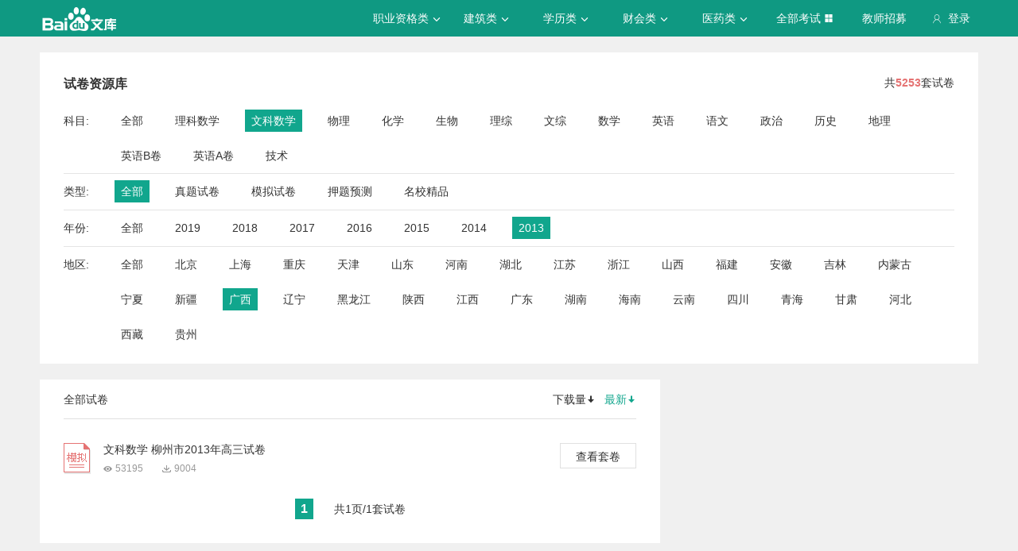

--- FILE ---
content_type: text/javascript; charset=utf-8
request_url: https://wkstatic.bdimg.com/static/gaokao/static/miti/tikupc/widget/paperlibrary/mainlist/mainlist_008767c.js
body_size: -28
content:
define("tikupc:widget/paperlibrary/mainlist/mainlist.js",function(){$(function(){var i=$(".page-content"),t=i.width(),e=-t/2;i.css({marginLeft:e,left:"50%"}),$(".nopaper").css({height:$(".list-right").height()-134})})});

--- FILE ---
content_type: text/javascript; charset=utf-8
request_url: https://wkstatic.bdimg.com/static/gaokao/static/miti/tikucommon/pkg/tiku_pc_layout_86fa8d5.js
body_size: 37135
content:
!function(e,t){"object"==typeof module&&"object"==typeof module.exports?module.exports=e.document?t(e,!0):function(e){if(!e.document)throw new Error("jQuery requires a window with a document");return t(e)}:t(e)}("undefined"!=typeof window?window:this,function(e,t){function n(e){var t=!!e&&"length"in e&&e.length,n=pt.type(e);return"function"===n||pt.isWindow(e)?!1:"array"===n||0===t||"number"==typeof t&&t>0&&t-1 in e}function r(e,t,n){if(pt.isFunction(t))return pt.grep(e,function(e,r){return!!t.call(e,r,e)!==n});if(t.nodeType)return pt.grep(e,function(e){return e===t!==n});if("string"==typeof t){if(Ct.test(t))return pt.filter(t,e,n);t=pt.filter(t,e)}return pt.grep(e,function(e){return pt.inArray(e,t)>-1!==n})}function i(e,t){do e=e[t];while(e&&1!==e.nodeType);return e}function o(e){var t={};return pt.each(e.match(Dt)||[],function(e,n){t[n]=!0}),t}function a(){rt.addEventListener?(rt.removeEventListener("DOMContentLoaded",s),e.removeEventListener("load",s)):(rt.detachEvent("onreadystatechange",s),e.detachEvent("onload",s))}function s(){(rt.addEventListener||"load"===e.event.type||"complete"===rt.readyState)&&(a(),pt.ready())}function u(e,t,n){if(void 0===n&&1===e.nodeType){var r="data-"+t.replace(_t,"-$1").toLowerCase();if(n=e.getAttribute(r),"string"==typeof n){try{n="true"===n?!0:"false"===n?!1:"null"===n?null:+n+""===n?+n:qt.test(n)?pt.parseJSON(n):n}catch(i){}pt.data(e,t,n)}else n=void 0}return n}function l(e){var t;for(t in e)if(("data"!==t||!pt.isEmptyObject(e[t]))&&"toJSON"!==t)return!1;return!0}function c(e,t,n,r){if(Ht(e)){var i,o,a=pt.expando,s=e.nodeType,u=s?pt.cache:e,l=s?e[a]:e[a]&&a;if(l&&u[l]&&(r||u[l].data)||void 0!==n||"string"!=typeof t)return l||(l=s?e[a]=nt.pop()||pt.guid++:a),u[l]||(u[l]=s?{}:{toJSON:pt.noop}),"object"!=typeof t&&"function"!=typeof t||(r?u[l]=pt.extend(u[l],t):u[l].data=pt.extend(u[l].data,t)),o=u[l],r||(o.data||(o.data={}),o=o.data),void 0!==n&&(o[pt.camelCase(t)]=n),"string"==typeof t?(i=o[t],null==i&&(i=o[pt.camelCase(t)])):i=o,i}}function d(e,t,n){if(Ht(e)){var r,i,o=e.nodeType,a=o?pt.cache:e,s=o?e[pt.expando]:pt.expando;if(a[s]){if(t&&(r=n?a[s]:a[s].data)){pt.isArray(t)?t=t.concat(pt.map(t,pt.camelCase)):t in r?t=[t]:(t=pt.camelCase(t),t=t in r?[t]:t.split(" ")),i=t.length;for(;i--;)delete r[t[i]];if(n?!l(r):!pt.isEmptyObject(r))return}(n||(delete a[s].data,l(a[s])))&&(o?pt.cleanData([e],!0):dt.deleteExpando||a!=a.window?delete a[s]:a[s]=void 0)}}}function f(e,t,n,r){var i,o=1,a=20,s=r?function(){return r.cur()}:function(){return pt.css(e,t,"")},u=s(),l=n&&n[3]||(pt.cssNumber[t]?"":"px"),c=(pt.cssNumber[t]||"px"!==l&&+u)&&Mt.exec(pt.css(e,t));if(c&&c[3]!==l){l=l||c[3],n=n||[],c=+u||1;do o=o||".5",c/=o,pt.style(e,t,c+l);while(o!==(o=s()/u)&&1!==o&&--a)}return n&&(c=+c||+u||0,i=n[1]?c+(n[1]+1)*n[2]:+n[2],r&&(r.unit=l,r.start=c,r.end=i)),i}function p(e){var t=zt.split("|"),n=e.createDocumentFragment();if(n.createElement)for(;t.length;)n.createElement(t.pop());return n}function h(e,t){var n,r,i=0,o="undefined"!=typeof e.getElementsByTagName?e.getElementsByTagName(t||"*"):"undefined"!=typeof e.querySelectorAll?e.querySelectorAll(t||"*"):void 0;if(!o)for(o=[],n=e.childNodes||e;null!=(r=n[i]);i++)!t||pt.nodeName(r,t)?o.push(r):pt.merge(o,h(r,t));return void 0===t||t&&pt.nodeName(e,t)?pt.merge([e],o):o}function g(e,t){for(var n,r=0;null!=(n=e[r]);r++)pt._data(n,"globalEval",!t||pt._data(t[r],"globalEval"))}function m(e){Bt.test(e.type)&&(e.defaultChecked=e.checked)}function v(e,t,n,r,i){for(var o,a,s,u,l,c,d,f=e.length,v=p(t),y=[],x=0;f>x;x++)if(a=e[x],a||0===a)if("object"===pt.type(a))pt.merge(y,a.nodeType?[a]:a);else if(Ut.test(a)){for(u=u||v.appendChild(t.createElement("div")),l=(Wt.exec(a)||["",""])[1].toLowerCase(),d=Xt[l]||Xt._default,u.innerHTML=d[1]+pt.htmlPrefilter(a)+d[2],o=d[0];o--;)u=u.lastChild;if(!dt.leadingWhitespace&&$t.test(a)&&y.push(t.createTextNode($t.exec(a)[0])),!dt.tbody)for(a="table"!==l||Vt.test(a)?"<table>"!==d[1]||Vt.test(a)?0:u:u.firstChild,o=a&&a.childNodes.length;o--;)pt.nodeName(c=a.childNodes[o],"tbody")&&!c.childNodes.length&&a.removeChild(c);for(pt.merge(y,u.childNodes),u.textContent="";u.firstChild;)u.removeChild(u.firstChild);u=v.lastChild}else y.push(t.createTextNode(a));for(u&&v.removeChild(u),dt.appendChecked||pt.grep(h(y,"input"),m),x=0;a=y[x++];)if(r&&pt.inArray(a,r)>-1)i&&i.push(a);else if(s=pt.contains(a.ownerDocument,a),u=h(v.appendChild(a),"script"),s&&g(u),n)for(o=0;a=u[o++];)It.test(a.type||"")&&n.push(a);return u=null,v}function y(){return!0}function x(){return!1}function b(){try{return rt.activeElement}catch(e){}}function w(e,t,n,r,i,o){var a,s;if("object"==typeof t){"string"!=typeof n&&(r=r||n,n=void 0);for(s in t)w(e,s,n,r,t[s],o);return e}if(null==r&&null==i?(i=n,r=n=void 0):null==i&&("string"==typeof n?(i=r,r=void 0):(i=r,r=n,n=void 0)),i===!1)i=x;else if(!i)return e;return 1===o&&(a=i,i=function(e){return pt().off(e),a.apply(this,arguments)},i.guid=a.guid||(a.guid=pt.guid++)),e.each(function(){pt.event.add(this,t,i,r,n)})}function T(e,t){return pt.nodeName(e,"table")&&pt.nodeName(11!==t.nodeType?t:t.firstChild,"tr")?e.getElementsByTagName("tbody")[0]||e.appendChild(e.ownerDocument.createElement("tbody")):e}function C(e){return e.type=(null!==pt.find.attr(e,"type"))+"/"+e.type,e}function E(e){var t=on.exec(e.type);return t?e.type=t[1]:e.removeAttribute("type"),e}function N(e,t){if(1===t.nodeType&&pt.hasData(e)){var n,r,i,o=pt._data(e),a=pt._data(t,o),s=o.events;if(s){delete a.handle,a.events={};for(n in s)for(r=0,i=s[n].length;i>r;r++)pt.event.add(t,n,s[n][r])}a.data&&(a.data=pt.extend({},a.data))}}function k(e,t){var n,r,i;if(1===t.nodeType){if(n=t.nodeName.toLowerCase(),!dt.noCloneEvent&&t[pt.expando]){i=pt._data(t);for(r in i.events)pt.removeEvent(t,r,i.handle);t.removeAttribute(pt.expando)}"script"===n&&t.text!==e.text?(C(t).text=e.text,E(t)):"object"===n?(t.parentNode&&(t.outerHTML=e.outerHTML),dt.html5Clone&&e.innerHTML&&!pt.trim(t.innerHTML)&&(t.innerHTML=e.innerHTML)):"input"===n&&Bt.test(e.type)?(t.defaultChecked=t.checked=e.checked,t.value!==e.value&&(t.value=e.value)):"option"===n?t.defaultSelected=t.selected=e.defaultSelected:"input"!==n&&"textarea"!==n||(t.defaultValue=e.defaultValue)}}function S(e,t,n,r){t=ot.apply([],t);var i,o,a,s,u,l,c=0,d=e.length,f=d-1,p=t[0],g=pt.isFunction(p);if(g||d>1&&"string"==typeof p&&!dt.checkClone&&rn.test(p))return e.each(function(i){var o=e.eq(i);g&&(t[0]=p.call(this,i,o.html())),S(o,t,n,r)});if(d&&(l=v(t,e[0].ownerDocument,!1,e,r),i=l.firstChild,1===l.childNodes.length&&(l=i),i||r)){for(s=pt.map(h(l,"script"),C),a=s.length;d>c;c++)o=l,c!==f&&(o=pt.clone(o,!0,!0),a&&pt.merge(s,h(o,"script"))),n.call(e[c],o,c);if(a)for(u=s[s.length-1].ownerDocument,pt.map(s,E),c=0;a>c;c++)o=s[c],It.test(o.type||"")&&!pt._data(o,"globalEval")&&pt.contains(u,o)&&(o.src?pt._evalUrl&&pt._evalUrl(o.src):pt.globalEval((o.text||o.textContent||o.innerHTML||"").replace(an,"")));l=i=null}return e}function A(e,t,n){for(var r,i=t?pt.filter(t,e):e,o=0;null!=(r=i[o]);o++)n||1!==r.nodeType||pt.cleanData(h(r)),r.parentNode&&(n&&pt.contains(r.ownerDocument,r)&&g(h(r,"script")),r.parentNode.removeChild(r));return e}function D(e,t){var n=pt(t.createElement(e)).appendTo(t.body),r=pt.css(n[0],"display");return n.detach(),r}function j(e){var t=rt,n=cn[e];return n||(n=D(e,t),"none"!==n&&n||(ln=(ln||pt("<iframe frameborder='0' width='0' height='0'/>")).appendTo(t.documentElement),t=(ln[0].contentWindow||ln[0].contentDocument).document,t.write(),t.close(),n=D(e,t),ln.detach()),cn[e]=n),n}function L(e,t){return{get:function(){return e()?void delete this.get:(this.get=t).apply(this,arguments)}}}function H(e){if(e in Nn)return e;for(var t=e.charAt(0).toUpperCase()+e.slice(1),n=En.length;n--;)if(e=En[n]+t,e in Nn)return e}function q(e,t){for(var n,r,i,o=[],a=0,s=e.length;s>a;a++)r=e[a],r.style&&(o[a]=pt._data(r,"olddisplay"),n=r.style.display,t?(o[a]||"none"!==n||(r.style.display=""),""===r.style.display&&Rt(r)&&(o[a]=pt._data(r,"olddisplay",j(r.nodeName)))):(i=Rt(r),(n&&"none"!==n||!i)&&pt._data(r,"olddisplay",i?n:pt.css(r,"display"))));for(a=0;s>a;a++)r=e[a],r.style&&(t&&"none"!==r.style.display&&""!==r.style.display||(r.style.display=t?o[a]||"":"none"));return e}function _(e,t,n){var r=wn.exec(t);return r?Math.max(0,r[1]-(n||0))+(r[2]||"px"):t}function F(e,t,n,r,i){for(var o=n===(r?"border":"content")?4:"width"===t?1:0,a=0;4>o;o+=2)"margin"===n&&(a+=pt.css(e,n+Ot[o],!0,i)),r?("content"===n&&(a-=pt.css(e,"padding"+Ot[o],!0,i)),"margin"!==n&&(a-=pt.css(e,"border"+Ot[o]+"Width",!0,i))):(a+=pt.css(e,"padding"+Ot[o],!0,i),"padding"!==n&&(a+=pt.css(e,"border"+Ot[o]+"Width",!0,i)));return a}function M(t,n,r){var i=!0,o="width"===n?t.offsetWidth:t.offsetHeight,a=gn(t),s=dt.boxSizing&&"border-box"===pt.css(t,"boxSizing",!1,a);if(rt.msFullscreenElement&&e.top!==e&&t.getClientRects().length&&(o=Math.round(100*t.getBoundingClientRect()[n])),0>=o||null==o){if(o=mn(t,n,a),(0>o||null==o)&&(o=t.style[n]),fn.test(o))return o;i=s&&(dt.boxSizingReliable()||o===t.style[n]),o=parseFloat(o)||0}return o+F(t,n,r||(s?"border":"content"),i,a)+"px"}function O(e,t,n,r,i){return new O.prototype.init(e,t,n,r,i)}function R(){return e.setTimeout(function(){kn=void 0}),kn=pt.now()}function P(e,t){var n,r={height:e},i=0;for(t=t?1:0;4>i;i+=2-t)n=Ot[i],r["margin"+n]=r["padding"+n]=e;return t&&(r.opacity=r.width=e),r}function B(e,t,n){for(var r,i=($.tweeners[t]||[]).concat($.tweeners["*"]),o=0,a=i.length;a>o;o++)if(r=i[o].call(n,t,e))return r}function W(e,t,n){var r,i,o,a,s,u,l,c,d=this,f={},p=e.style,h=e.nodeType&&Rt(e),g=pt._data(e,"fxshow");n.queue||(s=pt._queueHooks(e,"fx"),null==s.unqueued&&(s.unqueued=0,u=s.empty.fire,s.empty.fire=function(){s.unqueued||u()}),s.unqueued++,d.always(function(){d.always(function(){s.unqueued--,pt.queue(e,"fx").length||s.empty.fire()})})),1===e.nodeType&&("height"in t||"width"in t)&&(n.overflow=[p.overflow,p.overflowX,p.overflowY],l=pt.css(e,"display"),c="none"===l?pt._data(e,"olddisplay")||j(e.nodeName):l,"inline"===c&&"none"===pt.css(e,"float")&&(dt.inlineBlockNeedsLayout&&"inline"!==j(e.nodeName)?p.zoom=1:p.display="inline-block")),n.overflow&&(p.overflow="hidden",dt.shrinkWrapBlocks()||d.always(function(){p.overflow=n.overflow[0],p.overflowX=n.overflow[1],p.overflowY=n.overflow[2]}));for(r in t)if(i=t[r],An.exec(i)){if(delete t[r],o=o||"toggle"===i,i===(h?"hide":"show")){if("show"!==i||!g||void 0===g[r])continue;h=!0}f[r]=g&&g[r]||pt.style(e,r)}else l=void 0;if(pt.isEmptyObject(f))"inline"===("none"===l?j(e.nodeName):l)&&(p.display=l);else{g?"hidden"in g&&(h=g.hidden):g=pt._data(e,"fxshow",{}),o&&(g.hidden=!h),h?pt(e).show():d.done(function(){pt(e).hide()}),d.done(function(){var t;pt._removeData(e,"fxshow");for(t in f)pt.style(e,t,f[t])});for(r in f)a=B(h?g[r]:0,r,d),r in g||(g[r]=a.start,h&&(a.end=a.start,a.start="width"===r||"height"===r?1:0))}}function I(e,t){var n,r,i,o,a;for(n in e)if(r=pt.camelCase(n),i=t[r],o=e[n],pt.isArray(o)&&(i=o[1],o=e[n]=o[0]),n!==r&&(e[r]=o,delete e[n]),a=pt.cssHooks[r],a&&"expand"in a){o=a.expand(o),delete e[r];for(n in o)n in e||(e[n]=o[n],t[n]=i)}else t[r]=i}function $(e,t,n){var r,i,o=0,a=$.prefilters.length,s=pt.Deferred().always(function(){delete u.elem}),u=function(){if(i)return!1;for(var t=kn||R(),n=Math.max(0,l.startTime+l.duration-t),r=n/l.duration||0,o=1-r,a=0,u=l.tweens.length;u>a;a++)l.tweens[a].run(o);return s.notifyWith(e,[l,o,n]),1>o&&u?n:(s.resolveWith(e,[l]),!1)},l=s.promise({elem:e,props:pt.extend({},t),opts:pt.extend(!0,{specialEasing:{},easing:pt.easing._default},n),originalProperties:t,originalOptions:n,startTime:kn||R(),duration:n.duration,tweens:[],createTween:function(t,n){var r=pt.Tween(e,l.opts,t,n,l.opts.specialEasing[t]||l.opts.easing);return l.tweens.push(r),r},stop:function(t){var n=0,r=t?l.tweens.length:0;if(i)return this;for(i=!0;r>n;n++)l.tweens[n].run(1);return t?(s.notifyWith(e,[l,1,0]),s.resolveWith(e,[l,t])):s.rejectWith(e,[l,t]),this}}),c=l.props;for(I(c,l.opts.specialEasing);a>o;o++)if(r=$.prefilters[o].call(l,e,c,l.opts))return pt.isFunction(r.stop)&&(pt._queueHooks(l.elem,l.opts.queue).stop=pt.proxy(r.stop,r)),r;return pt.map(c,B,l),pt.isFunction(l.opts.start)&&l.opts.start.call(e,l),pt.fx.timer(pt.extend(u,{elem:e,anim:l,queue:l.opts.queue})),l.progress(l.opts.progress).done(l.opts.done,l.opts.complete).fail(l.opts.fail).always(l.opts.always)}function z(e){return pt.attr(e,"class")||""}function X(e){return function(t,n){"string"!=typeof t&&(n=t,t="*");var r,i=0,o=t.toLowerCase().match(Dt)||[];if(pt.isFunction(n))for(;r=o[i++];)"+"===r.charAt(0)?(r=r.slice(1)||"*",(e[r]=e[r]||[]).unshift(n)):(e[r]=e[r]||[]).push(n)}}function U(e,t,n,r){function i(s){var u;return o[s]=!0,pt.each(e[s]||[],function(e,s){var l=s(t,n,r);return"string"!=typeof l||a||o[l]?a?!(u=l):void 0:(t.dataTypes.unshift(l),i(l),!1)}),u}var o={},a=e===Zn;return i(t.dataTypes[0])||!o["*"]&&i("*")}function V(e,t){var n,r,i=pt.ajaxSettings.flatOptions||{};for(r in t)void 0!==t[r]&&((i[r]?e:n||(n={}))[r]=t[r]);return n&&pt.extend(!0,e,n),e}function Y(e,t,n){for(var r,i,o,a,s=e.contents,u=e.dataTypes;"*"===u[0];)u.shift(),void 0===i&&(i=e.mimeType||t.getResponseHeader("Content-Type"));if(i)for(a in s)if(s[a]&&s[a].test(i)){u.unshift(a);break}if(u[0]in n)o=u[0];else{for(a in n){if(!u[0]||e.converters[a+" "+u[0]]){o=a;break}r||(r=a)}o=o||r}return o?(o!==u[0]&&u.unshift(o),n[o]):void 0}function J(e,t,n,r){var i,o,a,s,u,l={},c=e.dataTypes.slice();if(c[1])for(a in e.converters)l[a.toLowerCase()]=e.converters[a];for(o=c.shift();o;)if(e.responseFields[o]&&(n[e.responseFields[o]]=t),!u&&r&&e.dataFilter&&(t=e.dataFilter(t,e.dataType)),u=o,o=c.shift())if("*"===o)o=u;else if("*"!==u&&u!==o){if(a=l[u+" "+o]||l["* "+o],!a)for(i in l)if(s=i.split(" "),s[1]===o&&(a=l[u+" "+s[0]]||l["* "+s[0]])){a===!0?a=l[i]:l[i]!==!0&&(o=s[0],c.unshift(s[1]));break}if(a!==!0)if(a&&e["throws"])t=a(t);else try{t=a(t)}catch(d){return{state:"parsererror",error:a?d:"No conversion from "+u+" to "+o}}}return{state:"success",data:t}}function G(e){return e.style&&e.style.display||pt.css(e,"display")}function Q(e){for(;e&&1===e.nodeType;){if("none"===G(e)||"hidden"===e.type)return!0;e=e.parentNode}return!1}function K(e,t,n,r){var i;if(pt.isArray(t))pt.each(t,function(t,i){n||ir.test(e)?r(e,i):K(e+"["+("object"==typeof i&&null!=i?t:"")+"]",i,n,r)});else if(n||"object"!==pt.type(t))r(e,t);else for(i in t)K(e+"["+i+"]",t[i],n,r)}function Z(){try{return new e.XMLHttpRequest}catch(t){}}function et(){try{return new e.ActiveXObject("Microsoft.XMLHTTP")}catch(t){}}function tt(e){return pt.isWindow(e)?e:9===e.nodeType?e.defaultView||e.parentWindow:!1}var nt=[],rt=e.document,it=nt.slice,ot=nt.concat,at=nt.push,st=nt.indexOf,ut={},lt=ut.toString,ct=ut.hasOwnProperty,dt={},ft="1.12.3",pt=function(e,t){return new pt.fn.init(e,t)},ht=/^[\s\uFEFF\xA0]+|[\s\uFEFF\xA0]+$/g,gt=/^-ms-/,mt=/-([\da-z])/gi,vt=function(e,t){return t.toUpperCase()};pt.fn=pt.prototype={jquery:ft,constructor:pt,selector:"",length:0,toArray:function(){return it.call(this)},get:function(e){return null!=e?0>e?this[e+this.length]:this[e]:it.call(this)},pushStack:function(e){var t=pt.merge(this.constructor(),e);return t.prevObject=this,t.context=this.context,t},each:function(e){return pt.each(this,e)},map:function(e){return this.pushStack(pt.map(this,function(t,n){return e.call(t,n,t)}))},slice:function(){return this.pushStack(it.apply(this,arguments))},first:function(){return this.eq(0)},last:function(){return this.eq(-1)},eq:function(e){var t=this.length,n=+e+(0>e?t:0);return this.pushStack(n>=0&&t>n?[this[n]]:[])},end:function(){return this.prevObject||this.constructor()},push:at,sort:nt.sort,splice:nt.splice},pt.extend=pt.fn.extend=function(){var e,t,n,r,i,o,a=arguments[0]||{},s=1,u=arguments.length,l=!1;for("boolean"==typeof a&&(l=a,a=arguments[s]||{},s++),"object"==typeof a||pt.isFunction(a)||(a={}),s===u&&(a=this,s--);u>s;s++)if(null!=(i=arguments[s]))for(r in i)e=a[r],n=i[r],a!==n&&(l&&n&&(pt.isPlainObject(n)||(t=pt.isArray(n)))?(t?(t=!1,o=e&&pt.isArray(e)?e:[]):o=e&&pt.isPlainObject(e)?e:{},a[r]=pt.extend(l,o,n)):void 0!==n&&(a[r]=n));return a},pt.extend({expando:"jQuery"+(ft+Math.random()).replace(/\D/g,""),isReady:!0,error:function(e){throw new Error(e)},noop:function(){},isFunction:function(e){return"function"===pt.type(e)},isArray:Array.isArray||function(e){return"array"===pt.type(e)},isWindow:function(e){return null!=e&&e==e.window},isNumeric:function(e){var t=e&&e.toString();return!pt.isArray(e)&&t-parseFloat(t)+1>=0},isEmptyObject:function(e){var t;for(t in e)return!1;return!0},isPlainObject:function(e){var t;if(!e||"object"!==pt.type(e)||e.nodeType||pt.isWindow(e))return!1;try{if(e.constructor&&!ct.call(e,"constructor")&&!ct.call(e.constructor.prototype,"isPrototypeOf"))return!1}catch(n){return!1}if(!dt.ownFirst)for(t in e)return ct.call(e,t);for(t in e);return void 0===t||ct.call(e,t)},type:function(e){return null==e?e+"":"object"==typeof e||"function"==typeof e?ut[lt.call(e)]||"object":typeof e},globalEval:function(t){t&&pt.trim(t)&&(e.execScript||function(t){e.eval.call(e,t)})(t)},camelCase:function(e){return e.replace(gt,"ms-").replace(mt,vt)},nodeName:function(e,t){return e.nodeName&&e.nodeName.toLowerCase()===t.toLowerCase()},each:function(e,t){var r,i=0;if(n(e))for(r=e.length;r>i&&t.call(e[i],i,e[i])!==!1;i++);else for(i in e)if(t.call(e[i],i,e[i])===!1)break;return e},trim:function(e){return null==e?"":(e+"").replace(ht,"")},makeArray:function(e,t){var r=t||[];return null!=e&&(n(Object(e))?pt.merge(r,"string"==typeof e?[e]:e):at.call(r,e)),r},inArray:function(e,t,n){var r;if(t){if(st)return st.call(t,e,n);for(r=t.length,n=n?0>n?Math.max(0,r+n):n:0;r>n;n++)if(n in t&&t[n]===e)return n}return-1},merge:function(e,t){for(var n=+t.length,r=0,i=e.length;n>r;)e[i++]=t[r++];if(n!==n)for(;void 0!==t[r];)e[i++]=t[r++];return e.length=i,e},grep:function(e,t,n){for(var r,i=[],o=0,a=e.length,s=!n;a>o;o++)r=!t(e[o],o),r!==s&&i.push(e[o]);return i},map:function(e,t,r){var i,o,a=0,s=[];if(n(e))for(i=e.length;i>a;a++)o=t(e[a],a,r),null!=o&&s.push(o);else for(a in e)o=t(e[a],a,r),null!=o&&s.push(o);return ot.apply([],s)},guid:1,proxy:function(e,t){var n,r,i;return"string"==typeof t&&(i=e[t],t=e,e=i),pt.isFunction(e)?(n=it.call(arguments,2),r=function(){return e.apply(t||this,n.concat(it.call(arguments)))},r.guid=e.guid=e.guid||pt.guid++,r):void 0},now:function(){return+new Date},support:dt}),"function"==typeof Symbol&&(pt.fn[Symbol.iterator]=nt[Symbol.iterator]),pt.each("Boolean Number String Function Array Date RegExp Object Error Symbol".split(" "),function(e,t){ut["[object "+t+"]"]=t.toLowerCase()});var yt=function(e){function t(e,t,n,r){var i,o,a,s,u,l,d,p,h=t&&t.ownerDocument,g=t?t.nodeType:9;if(n=n||[],"string"!=typeof e||!e||1!==g&&9!==g&&11!==g)return n;if(!r&&((t?t.ownerDocument||t:B)!==H&&L(t),t=t||H,_)){if(11!==g&&(l=vt.exec(e)))if(i=l[1]){if(9===g){if(!(a=t.getElementById(i)))return n;if(a.id===i)return n.push(a),n}else if(h&&(a=h.getElementById(i))&&R(t,a)&&a.id===i)return n.push(a),n}else{if(l[2])return K.apply(n,t.getElementsByTagName(e)),n;if((i=l[3])&&w.getElementsByClassName&&t.getElementsByClassName)return K.apply(n,t.getElementsByClassName(i)),n}if(!(!w.qsa||X[e+" "]||F&&F.test(e))){if(1!==g)h=t,p=e;else if("object"!==t.nodeName.toLowerCase()){for((s=t.getAttribute("id"))?s=s.replace(xt,"\\$&"):t.setAttribute("id",s=P),d=N(e),o=d.length,u=ft.test(s)?"#"+s:"[id='"+s+"']";o--;)d[o]=u+" "+f(d[o]);p=d.join(","),h=yt.test(e)&&c(t.parentNode)||t}if(p)try{return K.apply(n,h.querySelectorAll(p)),n}catch(m){}finally{s===P&&t.removeAttribute("id")}}}return S(e.replace(st,"$1"),t,n,r)}function n(){function e(n,r){return t.push(n+" ")>T.cacheLength&&delete e[t.shift()],e[n+" "]=r}var t=[];return e}function r(e){return e[P]=!0,e}function i(e){var t=H.createElement("div");try{return!!e(t)}catch(n){return!1}finally{t.parentNode&&t.parentNode.removeChild(t),t=null}}function o(e,t){for(var n=e.split("|"),r=n.length;r--;)T.attrHandle[n[r]]=t}function a(e,t){var n=t&&e,r=n&&1===e.nodeType&&1===t.nodeType&&(~t.sourceIndex||V)-(~e.sourceIndex||V);if(r)return r;if(n)for(;n=n.nextSibling;)if(n===t)return-1;return e?1:-1}function s(e){return function(t){var n=t.nodeName.toLowerCase();return"input"===n&&t.type===e}}function u(e){return function(t){var n=t.nodeName.toLowerCase();return("input"===n||"button"===n)&&t.type===e}}function l(e){return r(function(t){return t=+t,r(function(n,r){for(var i,o=e([],n.length,t),a=o.length;a--;)n[i=o[a]]&&(n[i]=!(r[i]=n[i]))})})}function c(e){return e&&"undefined"!=typeof e.getElementsByTagName&&e}function d(){}function f(e){for(var t=0,n=e.length,r="";n>t;t++)r+=e[t].value;return r}function p(e,t,n){var r=t.dir,i=n&&"parentNode"===r,o=I++;return t.first?function(t,n,o){for(;t=t[r];)if(1===t.nodeType||i)return e(t,n,o)}:function(t,n,a){var s,u,l,c=[W,o];if(a){for(;t=t[r];)if((1===t.nodeType||i)&&e(t,n,a))return!0}else for(;t=t[r];)if(1===t.nodeType||i){if(l=t[P]||(t[P]={}),u=l[t.uniqueID]||(l[t.uniqueID]={}),(s=u[r])&&s[0]===W&&s[1]===o)return c[2]=s[2];if(u[r]=c,c[2]=e(t,n,a))return!0}}}function h(e){return e.length>1?function(t,n,r){for(var i=e.length;i--;)if(!e[i](t,n,r))return!1;return!0}:e[0]}function g(e,n,r){for(var i=0,o=n.length;o>i;i++)t(e,n[i],r);return r}function m(e,t,n,r,i){for(var o,a=[],s=0,u=e.length,l=null!=t;u>s;s++)(o=e[s])&&(n&&!n(o,r,i)||(a.push(o),l&&t.push(s)));return a}function v(e,t,n,i,o,a){return i&&!i[P]&&(i=v(i)),o&&!o[P]&&(o=v(o,a)),r(function(r,a,s,u){var l,c,d,f=[],p=[],h=a.length,v=r||g(t||"*",s.nodeType?[s]:s,[]),y=!e||!r&&t?v:m(v,f,e,s,u),x=n?o||(r?e:h||i)?[]:a:y;if(n&&n(y,x,s,u),i)for(l=m(x,p),i(l,[],s,u),c=l.length;c--;)(d=l[c])&&(x[p[c]]=!(y[p[c]]=d));if(r){if(o||e){if(o){for(l=[],c=x.length;c--;)(d=x[c])&&l.push(y[c]=d);o(null,x=[],l,u)}for(c=x.length;c--;)(d=x[c])&&(l=o?et(r,d):f[c])>-1&&(r[l]=!(a[l]=d))}}else x=m(x===a?x.splice(h,x.length):x),o?o(null,a,x,u):K.apply(a,x)})}function y(e){for(var t,n,r,i=e.length,o=T.relative[e[0].type],a=o||T.relative[" "],s=o?1:0,u=p(function(e){return e===t},a,!0),l=p(function(e){return et(t,e)>-1},a,!0),c=[function(e,n,r){var i=!o&&(r||n!==A)||((t=n).nodeType?u(e,n,r):l(e,n,r));return t=null,i}];i>s;s++)if(n=T.relative[e[s].type])c=[p(h(c),n)];else{if(n=T.filter[e[s].type].apply(null,e[s].matches),n[P]){for(r=++s;i>r&&!T.relative[e[r].type];r++);return v(s>1&&h(c),s>1&&f(e.slice(0,s-1).concat({value:" "===e[s-2].type?"*":""})).replace(st,"$1"),n,r>s&&y(e.slice(s,r)),i>r&&y(e=e.slice(r)),i>r&&f(e))}c.push(n)}return h(c)}function x(e,n){var i=n.length>0,o=e.length>0,a=function(r,a,s,u,l){var c,d,f,p=0,h="0",g=r&&[],v=[],y=A,x=r||o&&T.find.TAG("*",l),b=W+=null==y?1:Math.random()||.1,w=x.length;for(l&&(A=a===H||a||l);h!==w&&null!=(c=x[h]);h++){if(o&&c){for(d=0,a||c.ownerDocument===H||(L(c),s=!_);f=e[d++];)if(f(c,a||H,s)){u.push(c);break}l&&(W=b)}i&&((c=!f&&c)&&p--,r&&g.push(c))}if(p+=h,i&&h!==p){for(d=0;f=n[d++];)f(g,v,a,s);if(r){if(p>0)for(;h--;)g[h]||v[h]||(v[h]=G.call(u));v=m(v)}K.apply(u,v),l&&!r&&v.length>0&&p+n.length>1&&t.uniqueSort(u)}return l&&(W=b,A=y),g};return i?r(a):a}var b,w,T,C,E,N,k,S,A,D,j,L,H,q,_,F,M,O,R,P="sizzle"+1*new Date,B=e.document,W=0,I=0,$=n(),z=n(),X=n(),U=function(e,t){return e===t&&(j=!0),0},V=1<<31,Y={}.hasOwnProperty,J=[],G=J.pop,Q=J.push,K=J.push,Z=J.slice,et=function(e,t){for(var n=0,r=e.length;r>n;n++)if(e[n]===t)return n;return-1},tt="checked|selected|async|autofocus|autoplay|controls|defer|disabled|hidden|ismap|loop|multiple|open|readonly|required|scoped",nt="[\\x20\\t\\r\\n\\f]",rt="(?:\\\\.|[\\w-]|[^\\x00-\\xa0])+",it="\\["+nt+"*("+rt+")(?:"+nt+"*([*^$|!~]?=)"+nt+"*(?:'((?:\\\\.|[^\\\\'])*)'|\"((?:\\\\.|[^\\\\\"])*)\"|("+rt+"))|)"+nt+"*\\]",ot=":("+rt+")(?:\\((('((?:\\\\.|[^\\\\'])*)'|\"((?:\\\\.|[^\\\\\"])*)\")|((?:\\\\.|[^\\\\()[\\]]|"+it+")*)|.*)\\)|)",at=new RegExp(nt+"+","g"),st=new RegExp("^"+nt+"+|((?:^|[^\\\\])(?:\\\\.)*)"+nt+"+$","g"),ut=new RegExp("^"+nt+"*,"+nt+"*"),lt=new RegExp("^"+nt+"*([>+~]|"+nt+")"+nt+"*"),ct=new RegExp("="+nt+"*([^\\]'\"]*?)"+nt+"*\\]","g"),dt=new RegExp(ot),ft=new RegExp("^"+rt+"$"),pt={ID:new RegExp("^#("+rt+")"),CLASS:new RegExp("^\\.("+rt+")"),TAG:new RegExp("^("+rt+"|[*])"),ATTR:new RegExp("^"+it),PSEUDO:new RegExp("^"+ot),CHILD:new RegExp("^:(only|first|last|nth|nth-last)-(child|of-type)(?:\\("+nt+"*(even|odd|(([+-]|)(\\d*)n|)"+nt+"*(?:([+-]|)"+nt+"*(\\d+)|))"+nt+"*\\)|)","i"),bool:new RegExp("^(?:"+tt+")$","i"),needsContext:new RegExp("^"+nt+"*[>+~]|:(even|odd|eq|gt|lt|nth|first|last)(?:\\("+nt+"*((?:-\\d)?\\d*)"+nt+"*\\)|)(?=[^-]|$)","i")},ht=/^(?:input|select|textarea|button)$/i,gt=/^h\d$/i,mt=/^[^{]+\{\s*\[native \w/,vt=/^(?:#([\w-]+)|(\w+)|\.([\w-]+))$/,yt=/[+~]/,xt=/'|\\/g,bt=new RegExp("\\\\([\\da-f]{1,6}"+nt+"?|("+nt+")|.)","ig"),wt=function(e,t,n){var r="0x"+t-65536;return r!==r||n?t:0>r?String.fromCharCode(r+65536):String.fromCharCode(r>>10|55296,1023&r|56320)},Tt=function(){L()};try{K.apply(J=Z.call(B.childNodes),B.childNodes),J[B.childNodes.length].nodeType}catch(Ct){K={apply:J.length?function(e,t){Q.apply(e,Z.call(t))}:function(e,t){for(var n=e.length,r=0;e[n++]=t[r++];);e.length=n-1}}}w=t.support={},E=t.isXML=function(e){var t=e&&(e.ownerDocument||e).documentElement;return t?"HTML"!==t.nodeName:!1},L=t.setDocument=function(e){var t,n,r=e?e.ownerDocument||e:B;return r!==H&&9===r.nodeType&&r.documentElement?(H=r,q=H.documentElement,_=!E(H),(n=H.defaultView)&&n.top!==n&&(n.addEventListener?n.addEventListener("unload",Tt,!1):n.attachEvent&&n.attachEvent("onunload",Tt)),w.attributes=i(function(e){return e.className="i",!e.getAttribute("className")}),w.getElementsByTagName=i(function(e){return e.appendChild(H.createComment("")),!e.getElementsByTagName("*").length}),w.getElementsByClassName=mt.test(H.getElementsByClassName),w.getById=i(function(e){return q.appendChild(e).id=P,!H.getElementsByName||!H.getElementsByName(P).length}),w.getById?(T.find.ID=function(e,t){if("undefined"!=typeof t.getElementById&&_){var n=t.getElementById(e);return n?[n]:[]}},T.filter.ID=function(e){var t=e.replace(bt,wt);return function(e){return e.getAttribute("id")===t}}):(delete T.find.ID,T.filter.ID=function(e){var t=e.replace(bt,wt);return function(e){var n="undefined"!=typeof e.getAttributeNode&&e.getAttributeNode("id");return n&&n.value===t}}),T.find.TAG=w.getElementsByTagName?function(e,t){return"undefined"!=typeof t.getElementsByTagName?t.getElementsByTagName(e):w.qsa?t.querySelectorAll(e):void 0}:function(e,t){var n,r=[],i=0,o=t.getElementsByTagName(e);if("*"===e){for(;n=o[i++];)1===n.nodeType&&r.push(n);return r}return o},T.find.CLASS=w.getElementsByClassName&&function(e,t){return"undefined"!=typeof t.getElementsByClassName&&_?t.getElementsByClassName(e):void 0},M=[],F=[],(w.qsa=mt.test(H.querySelectorAll))&&(i(function(e){q.appendChild(e).innerHTML="<a id='"+P+"'></a><select id='"+P+"-\r\\' msallowcapture=''><option selected=''></option></select>",e.querySelectorAll("[msallowcapture^='']").length&&F.push("[*^$]="+nt+"*(?:''|\"\")"),e.querySelectorAll("[selected]").length||F.push("\\["+nt+"*(?:value|"+tt+")"),e.querySelectorAll("[id~="+P+"-]").length||F.push("~="),e.querySelectorAll(":checked").length||F.push(":checked"),e.querySelectorAll("a#"+P+"+*").length||F.push(".#.+[+~]")}),i(function(e){var t=H.createElement("input");t.setAttribute("type","hidden"),e.appendChild(t).setAttribute("name","D"),e.querySelectorAll("[name=d]").length&&F.push("name"+nt+"*[*^$|!~]?="),e.querySelectorAll(":enabled").length||F.push(":enabled",":disabled"),e.querySelectorAll("*,:x"),F.push(",.*:")})),(w.matchesSelector=mt.test(O=q.matches||q.webkitMatchesSelector||q.mozMatchesSelector||q.oMatchesSelector||q.msMatchesSelector))&&i(function(e){w.disconnectedMatch=O.call(e,"div"),O.call(e,"[s!='']:x"),M.push("!=",ot)}),F=F.length&&new RegExp(F.join("|")),M=M.length&&new RegExp(M.join("|")),t=mt.test(q.compareDocumentPosition),R=t||mt.test(q.contains)?function(e,t){var n=9===e.nodeType?e.documentElement:e,r=t&&t.parentNode;return e===r||!(!r||1!==r.nodeType||!(n.contains?n.contains(r):e.compareDocumentPosition&&16&e.compareDocumentPosition(r)))}:function(e,t){if(t)for(;t=t.parentNode;)if(t===e)return!0;return!1},U=t?function(e,t){if(e===t)return j=!0,0;var n=!e.compareDocumentPosition-!t.compareDocumentPosition;return n?n:(n=(e.ownerDocument||e)===(t.ownerDocument||t)?e.compareDocumentPosition(t):1,1&n||!w.sortDetached&&t.compareDocumentPosition(e)===n?e===H||e.ownerDocument===B&&R(B,e)?-1:t===H||t.ownerDocument===B&&R(B,t)?1:D?et(D,e)-et(D,t):0:4&n?-1:1)}:function(e,t){if(e===t)return j=!0,0;var n,r=0,i=e.parentNode,o=t.parentNode,s=[e],u=[t];if(!i||!o)return e===H?-1:t===H?1:i?-1:o?1:D?et(D,e)-et(D,t):0;if(i===o)return a(e,t);for(n=e;n=n.parentNode;)s.unshift(n);for(n=t;n=n.parentNode;)u.unshift(n);for(;s[r]===u[r];)r++;return r?a(s[r],u[r]):s[r]===B?-1:u[r]===B?1:0},H):H},t.matches=function(e,n){return t(e,null,null,n)},t.matchesSelector=function(e,n){if((e.ownerDocument||e)!==H&&L(e),n=n.replace(ct,"='$1']"),!(!w.matchesSelector||!_||X[n+" "]||M&&M.test(n)||F&&F.test(n)))try{var r=O.call(e,n);if(r||w.disconnectedMatch||e.document&&11!==e.document.nodeType)return r}catch(i){}return t(n,H,null,[e]).length>0},t.contains=function(e,t){return(e.ownerDocument||e)!==H&&L(e),R(e,t)},t.attr=function(e,t){(e.ownerDocument||e)!==H&&L(e);var n=T.attrHandle[t.toLowerCase()],r=n&&Y.call(T.attrHandle,t.toLowerCase())?n(e,t,!_):void 0;return void 0!==r?r:w.attributes||!_?e.getAttribute(t):(r=e.getAttributeNode(t))&&r.specified?r.value:null},t.error=function(e){throw new Error("Syntax error, unrecognized expression: "+e)},t.uniqueSort=function(e){var t,n=[],r=0,i=0;if(j=!w.detectDuplicates,D=!w.sortStable&&e.slice(0),e.sort(U),j){for(;t=e[i++];)t===e[i]&&(r=n.push(i));for(;r--;)e.splice(n[r],1)}return D=null,e},C=t.getText=function(e){var t,n="",r=0,i=e.nodeType;if(i){if(1===i||9===i||11===i){if("string"==typeof e.textContent)return e.textContent;for(e=e.firstChild;e;e=e.nextSibling)n+=C(e)}else if(3===i||4===i)return e.nodeValue}else for(;t=e[r++];)n+=C(t);return n},T=t.selectors={cacheLength:50,createPseudo:r,match:pt,attrHandle:{},find:{},relative:{">":{dir:"parentNode",first:!0}," ":{dir:"parentNode"},"+":{dir:"previousSibling",first:!0},"~":{dir:"previousSibling"}},preFilter:{ATTR:function(e){return e[1]=e[1].replace(bt,wt),e[3]=(e[3]||e[4]||e[5]||"").replace(bt,wt),"~="===e[2]&&(e[3]=" "+e[3]+" "),e.slice(0,4)},CHILD:function(e){return e[1]=e[1].toLowerCase(),"nth"===e[1].slice(0,3)?(e[3]||t.error(e[0]),e[4]=+(e[4]?e[5]+(e[6]||1):2*("even"===e[3]||"odd"===e[3])),e[5]=+(e[7]+e[8]||"odd"===e[3])):e[3]&&t.error(e[0]),e},PSEUDO:function(e){var t,n=!e[6]&&e[2];return pt.CHILD.test(e[0])?null:(e[3]?e[2]=e[4]||e[5]||"":n&&dt.test(n)&&(t=N(n,!0))&&(t=n.indexOf(")",n.length-t)-n.length)&&(e[0]=e[0].slice(0,t),e[2]=n.slice(0,t)),e.slice(0,3))}},filter:{TAG:function(e){var t=e.replace(bt,wt).toLowerCase();return"*"===e?function(){return!0}:function(e){return e.nodeName&&e.nodeName.toLowerCase()===t}},CLASS:function(e){var t=$[e+" "];return t||(t=new RegExp("(^|"+nt+")"+e+"("+nt+"|$)"))&&$(e,function(e){return t.test("string"==typeof e.className&&e.className||"undefined"!=typeof e.getAttribute&&e.getAttribute("class")||"")})},ATTR:function(e,n,r){return function(i){var o=t.attr(i,e);return null==o?"!="===n:n?(o+="","="===n?o===r:"!="===n?o!==r:"^="===n?r&&0===o.indexOf(r):"*="===n?r&&o.indexOf(r)>-1:"$="===n?r&&o.slice(-r.length)===r:"~="===n?(" "+o.replace(at," ")+" ").indexOf(r)>-1:"|="===n?o===r||o.slice(0,r.length+1)===r+"-":!1):!0}},CHILD:function(e,t,n,r,i){var o="nth"!==e.slice(0,3),a="last"!==e.slice(-4),s="of-type"===t;return 1===r&&0===i?function(e){return!!e.parentNode}:function(t,n,u){var l,c,d,f,p,h,g=o!==a?"nextSibling":"previousSibling",m=t.parentNode,v=s&&t.nodeName.toLowerCase(),y=!u&&!s,x=!1;if(m){if(o){for(;g;){for(f=t;f=f[g];)if(s?f.nodeName.toLowerCase()===v:1===f.nodeType)return!1;h=g="only"===e&&!h&&"nextSibling"}return!0}if(h=[a?m.firstChild:m.lastChild],a&&y){for(f=m,d=f[P]||(f[P]={}),c=d[f.uniqueID]||(d[f.uniqueID]={}),l=c[e]||[],p=l[0]===W&&l[1],x=p&&l[2],f=p&&m.childNodes[p];f=++p&&f&&f[g]||(x=p=0)||h.pop();)if(1===f.nodeType&&++x&&f===t){c[e]=[W,p,x];
break}}else if(y&&(f=t,d=f[P]||(f[P]={}),c=d[f.uniqueID]||(d[f.uniqueID]={}),l=c[e]||[],p=l[0]===W&&l[1],x=p),x===!1)for(;(f=++p&&f&&f[g]||(x=p=0)||h.pop())&&((s?f.nodeName.toLowerCase()!==v:1!==f.nodeType)||!++x||(y&&(d=f[P]||(f[P]={}),c=d[f.uniqueID]||(d[f.uniqueID]={}),c[e]=[W,x]),f!==t)););return x-=i,x===r||x%r===0&&x/r>=0}}},PSEUDO:function(e,n){var i,o=T.pseudos[e]||T.setFilters[e.toLowerCase()]||t.error("unsupported pseudo: "+e);return o[P]?o(n):o.length>1?(i=[e,e,"",n],T.setFilters.hasOwnProperty(e.toLowerCase())?r(function(e,t){for(var r,i=o(e,n),a=i.length;a--;)r=et(e,i[a]),e[r]=!(t[r]=i[a])}):function(e){return o(e,0,i)}):o}},pseudos:{not:r(function(e){var t=[],n=[],i=k(e.replace(st,"$1"));return i[P]?r(function(e,t,n,r){for(var o,a=i(e,null,r,[]),s=e.length;s--;)(o=a[s])&&(e[s]=!(t[s]=o))}):function(e,r,o){return t[0]=e,i(t,null,o,n),t[0]=null,!n.pop()}}),has:r(function(e){return function(n){return t(e,n).length>0}}),contains:r(function(e){return e=e.replace(bt,wt),function(t){return(t.textContent||t.innerText||C(t)).indexOf(e)>-1}}),lang:r(function(e){return ft.test(e||"")||t.error("unsupported lang: "+e),e=e.replace(bt,wt).toLowerCase(),function(t){var n;do if(n=_?t.lang:t.getAttribute("xml:lang")||t.getAttribute("lang"))return n=n.toLowerCase(),n===e||0===n.indexOf(e+"-");while((t=t.parentNode)&&1===t.nodeType);return!1}}),target:function(t){var n=e.location&&e.location.hash;return n&&n.slice(1)===t.id},root:function(e){return e===q},focus:function(e){return e===H.activeElement&&(!H.hasFocus||H.hasFocus())&&!!(e.type||e.href||~e.tabIndex)},enabled:function(e){return e.disabled===!1},disabled:function(e){return e.disabled===!0},checked:function(e){var t=e.nodeName.toLowerCase();return"input"===t&&!!e.checked||"option"===t&&!!e.selected},selected:function(e){return e.parentNode&&e.parentNode.selectedIndex,e.selected===!0},empty:function(e){for(e=e.firstChild;e;e=e.nextSibling)if(e.nodeType<6)return!1;return!0},parent:function(e){return!T.pseudos.empty(e)},header:function(e){return gt.test(e.nodeName)},input:function(e){return ht.test(e.nodeName)},button:function(e){var t=e.nodeName.toLowerCase();return"input"===t&&"button"===e.type||"button"===t},text:function(e){var t;return"input"===e.nodeName.toLowerCase()&&"text"===e.type&&(null==(t=e.getAttribute("type"))||"text"===t.toLowerCase())},first:l(function(){return[0]}),last:l(function(e,t){return[t-1]}),eq:l(function(e,t,n){return[0>n?n+t:n]}),even:l(function(e,t){for(var n=0;t>n;n+=2)e.push(n);return e}),odd:l(function(e,t){for(var n=1;t>n;n+=2)e.push(n);return e}),lt:l(function(e,t,n){for(var r=0>n?n+t:n;--r>=0;)e.push(r);return e}),gt:l(function(e,t,n){for(var r=0>n?n+t:n;++r<t;)e.push(r);return e})}},T.pseudos.nth=T.pseudos.eq;for(b in{radio:!0,checkbox:!0,file:!0,password:!0,image:!0})T.pseudos[b]=s(b);for(b in{submit:!0,reset:!0})T.pseudos[b]=u(b);return d.prototype=T.filters=T.pseudos,T.setFilters=new d,N=t.tokenize=function(e,n){var r,i,o,a,s,u,l,c=z[e+" "];if(c)return n?0:c.slice(0);for(s=e,u=[],l=T.preFilter;s;){r&&!(i=ut.exec(s))||(i&&(s=s.slice(i[0].length)||s),u.push(o=[])),r=!1,(i=lt.exec(s))&&(r=i.shift(),o.push({value:r,type:i[0].replace(st," ")}),s=s.slice(r.length));for(a in T.filter)!(i=pt[a].exec(s))||l[a]&&!(i=l[a](i))||(r=i.shift(),o.push({value:r,type:a,matches:i}),s=s.slice(r.length));if(!r)break}return n?s.length:s?t.error(e):z(e,u).slice(0)},k=t.compile=function(e,t){var n,r=[],i=[],o=X[e+" "];if(!o){for(t||(t=N(e)),n=t.length;n--;)o=y(t[n]),o[P]?r.push(o):i.push(o);o=X(e,x(i,r)),o.selector=e}return o},S=t.select=function(e,t,n,r){var i,o,a,s,u,l="function"==typeof e&&e,d=!r&&N(e=l.selector||e);if(n=n||[],1===d.length){if(o=d[0]=d[0].slice(0),o.length>2&&"ID"===(a=o[0]).type&&w.getById&&9===t.nodeType&&_&&T.relative[o[1].type]){if(t=(T.find.ID(a.matches[0].replace(bt,wt),t)||[])[0],!t)return n;l&&(t=t.parentNode),e=e.slice(o.shift().value.length)}for(i=pt.needsContext.test(e)?0:o.length;i--&&(a=o[i],!T.relative[s=a.type]);)if((u=T.find[s])&&(r=u(a.matches[0].replace(bt,wt),yt.test(o[0].type)&&c(t.parentNode)||t))){if(o.splice(i,1),e=r.length&&f(o),!e)return K.apply(n,r),n;break}}return(l||k(e,d))(r,t,!_,n,!t||yt.test(e)&&c(t.parentNode)||t),n},w.sortStable=P.split("").sort(U).join("")===P,w.detectDuplicates=!!j,L(),w.sortDetached=i(function(e){return 1&e.compareDocumentPosition(H.createElement("div"))}),i(function(e){return e.innerHTML="<a href='#'></a>","#"===e.firstChild.getAttribute("href")})||o("type|href|height|width",function(e,t,n){return n?void 0:e.getAttribute(t,"type"===t.toLowerCase()?1:2)}),w.attributes&&i(function(e){return e.innerHTML="<input/>",e.firstChild.setAttribute("value",""),""===e.firstChild.getAttribute("value")})||o("value",function(e,t,n){return n||"input"!==e.nodeName.toLowerCase()?void 0:e.defaultValue}),i(function(e){return null==e.getAttribute("disabled")})||o(tt,function(e,t,n){var r;return n?void 0:e[t]===!0?t.toLowerCase():(r=e.getAttributeNode(t))&&r.specified?r.value:null}),t}(e);pt.find=yt,pt.expr=yt.selectors,pt.expr[":"]=pt.expr.pseudos,pt.uniqueSort=pt.unique=yt.uniqueSort,pt.text=yt.getText,pt.isXMLDoc=yt.isXML,pt.contains=yt.contains;var xt=function(e,t,n){for(var r=[],i=void 0!==n;(e=e[t])&&9!==e.nodeType;)if(1===e.nodeType){if(i&&pt(e).is(n))break;r.push(e)}return r},bt=function(e,t){for(var n=[];e;e=e.nextSibling)1===e.nodeType&&e!==t&&n.push(e);return n},wt=pt.expr.match.needsContext,Tt=/^<([\w-]+)\s*\/?>(?:<\/\1>|)$/,Ct=/^.[^:#\[\.,]*$/;pt.filter=function(e,t,n){var r=t[0];return n&&(e=":not("+e+")"),1===t.length&&1===r.nodeType?pt.find.matchesSelector(r,e)?[r]:[]:pt.find.matches(e,pt.grep(t,function(e){return 1===e.nodeType}))},pt.fn.extend({find:function(e){var t,n=[],r=this,i=r.length;if("string"!=typeof e)return this.pushStack(pt(e).filter(function(){for(t=0;i>t;t++)if(pt.contains(r[t],this))return!0}));for(t=0;i>t;t++)pt.find(e,r[t],n);return n=this.pushStack(i>1?pt.unique(n):n),n.selector=this.selector?this.selector+" "+e:e,n},filter:function(e){return this.pushStack(r(this,e||[],!1))},not:function(e){return this.pushStack(r(this,e||[],!0))},is:function(e){return!!r(this,"string"==typeof e&&wt.test(e)?pt(e):e||[],!1).length}});var Et,Nt=/^(?:\s*(<[\w\W]+>)[^>]*|#([\w-]*))$/,kt=pt.fn.init=function(e,t,n){var r,i;if(!e)return this;if(n=n||Et,"string"==typeof e){if(r="<"===e.charAt(0)&&">"===e.charAt(e.length-1)&&e.length>=3?[null,e,null]:Nt.exec(e),!r||!r[1]&&t)return!t||t.jquery?(t||n).find(e):this.constructor(t).find(e);if(r[1]){if(t=t instanceof pt?t[0]:t,pt.merge(this,pt.parseHTML(r[1],t&&t.nodeType?t.ownerDocument||t:rt,!0)),Tt.test(r[1])&&pt.isPlainObject(t))for(r in t)pt.isFunction(this[r])?this[r](t[r]):this.attr(r,t[r]);return this}if(i=rt.getElementById(r[2]),i&&i.parentNode){if(i.id!==r[2])return Et.find(e);this.length=1,this[0]=i}return this.context=rt,this.selector=e,this}return e.nodeType?(this.context=this[0]=e,this.length=1,this):pt.isFunction(e)?"undefined"!=typeof n.ready?n.ready(e):e(pt):(void 0!==e.selector&&(this.selector=e.selector,this.context=e.context),pt.makeArray(e,this))};kt.prototype=pt.fn,Et=pt(rt);var St=/^(?:parents|prev(?:Until|All))/,At={children:!0,contents:!0,next:!0,prev:!0};pt.fn.extend({has:function(e){var t,n=pt(e,this),r=n.length;return this.filter(function(){for(t=0;r>t;t++)if(pt.contains(this,n[t]))return!0})},closest:function(e,t){for(var n,r=0,i=this.length,o=[],a=wt.test(e)||"string"!=typeof e?pt(e,t||this.context):0;i>r;r++)for(n=this[r];n&&n!==t;n=n.parentNode)if(n.nodeType<11&&(a?a.index(n)>-1:1===n.nodeType&&pt.find.matchesSelector(n,e))){o.push(n);break}return this.pushStack(o.length>1?pt.uniqueSort(o):o)},index:function(e){return e?"string"==typeof e?pt.inArray(this[0],pt(e)):pt.inArray(e.jquery?e[0]:e,this):this[0]&&this[0].parentNode?this.first().prevAll().length:-1},add:function(e,t){return this.pushStack(pt.uniqueSort(pt.merge(this.get(),pt(e,t))))},addBack:function(e){return this.add(null==e?this.prevObject:this.prevObject.filter(e))}}),pt.each({parent:function(e){var t=e.parentNode;return t&&11!==t.nodeType?t:null},parents:function(e){return xt(e,"parentNode")},parentsUntil:function(e,t,n){return xt(e,"parentNode",n)},next:function(e){return i(e,"nextSibling")},prev:function(e){return i(e,"previousSibling")},nextAll:function(e){return xt(e,"nextSibling")},prevAll:function(e){return xt(e,"previousSibling")},nextUntil:function(e,t,n){return xt(e,"nextSibling",n)},prevUntil:function(e,t,n){return xt(e,"previousSibling",n)},siblings:function(e){return bt((e.parentNode||{}).firstChild,e)},children:function(e){return bt(e.firstChild)},contents:function(e){return pt.nodeName(e,"iframe")?e.contentDocument||e.contentWindow.document:pt.merge([],e.childNodes)}},function(e,t){pt.fn[e]=function(n,r){var i=pt.map(this,t,n);return"Until"!==e.slice(-5)&&(r=n),r&&"string"==typeof r&&(i=pt.filter(r,i)),this.length>1&&(At[e]||(i=pt.uniqueSort(i)),St.test(e)&&(i=i.reverse())),this.pushStack(i)}});var Dt=/\S+/g;pt.Callbacks=function(e){e="string"==typeof e?o(e):pt.extend({},e);var t,n,r,i,a=[],s=[],u=-1,l=function(){for(i=e.once,r=t=!0;s.length;u=-1)for(n=s.shift();++u<a.length;)a[u].apply(n[0],n[1])===!1&&e.stopOnFalse&&(u=a.length,n=!1);e.memory||(n=!1),t=!1,i&&(a=n?[]:"")},c={add:function(){return a&&(n&&!t&&(u=a.length-1,s.push(n)),function r(t){pt.each(t,function(t,n){pt.isFunction(n)?e.unique&&c.has(n)||a.push(n):n&&n.length&&"string"!==pt.type(n)&&r(n)})}(arguments),n&&!t&&l()),this},remove:function(){return pt.each(arguments,function(e,t){for(var n;(n=pt.inArray(t,a,n))>-1;)a.splice(n,1),u>=n&&u--}),this},has:function(e){return e?pt.inArray(e,a)>-1:a.length>0},empty:function(){return a&&(a=[]),this},disable:function(){return i=s=[],a=n="",this},disabled:function(){return!a},lock:function(){return i=!0,n||c.disable(),this},locked:function(){return!!i},fireWith:function(e,n){return i||(n=n||[],n=[e,n.slice?n.slice():n],s.push(n),t||l()),this},fire:function(){return c.fireWith(this,arguments),this},fired:function(){return!!r}};return c},pt.extend({Deferred:function(e){var t=[["resolve","done",pt.Callbacks("once memory"),"resolved"],["reject","fail",pt.Callbacks("once memory"),"rejected"],["notify","progress",pt.Callbacks("memory")]],n="pending",r={state:function(){return n},always:function(){return i.done(arguments).fail(arguments),this},then:function(){var e=arguments;return pt.Deferred(function(n){pt.each(t,function(t,o){var a=pt.isFunction(e[t])&&e[t];i[o[1]](function(){var e=a&&a.apply(this,arguments);e&&pt.isFunction(e.promise)?e.promise().progress(n.notify).done(n.resolve).fail(n.reject):n[o[0]+"With"](this===r?n.promise():this,a?[e]:arguments)})}),e=null}).promise()},promise:function(e){return null!=e?pt.extend(e,r):r}},i={};return r.pipe=r.then,pt.each(t,function(e,o){var a=o[2],s=o[3];r[o[1]]=a.add,s&&a.add(function(){n=s},t[1^e][2].disable,t[2][2].lock),i[o[0]]=function(){return i[o[0]+"With"](this===i?r:this,arguments),this},i[o[0]+"With"]=a.fireWith}),r.promise(i),e&&e.call(i,i),i},when:function(e){var t,n,r,i=0,o=it.call(arguments),a=o.length,s=1!==a||e&&pt.isFunction(e.promise)?a:0,u=1===s?e:pt.Deferred(),l=function(e,n,r){return function(i){n[e]=this,r[e]=arguments.length>1?it.call(arguments):i,r===t?u.notifyWith(n,r):--s||u.resolveWith(n,r)}};if(a>1)for(t=new Array(a),n=new Array(a),r=new Array(a);a>i;i++)o[i]&&pt.isFunction(o[i].promise)?o[i].promise().progress(l(i,n,t)).done(l(i,r,o)).fail(u.reject):--s;return s||u.resolveWith(r,o),u.promise()}});var jt;pt.fn.ready=function(e){return pt.ready.promise().done(e),this},pt.extend({isReady:!1,readyWait:1,holdReady:function(e){e?pt.readyWait++:pt.ready(!0)},ready:function(e){(e===!0?--pt.readyWait:pt.isReady)||(pt.isReady=!0,e!==!0&&--pt.readyWait>0||(jt.resolveWith(rt,[pt]),pt.fn.triggerHandler&&(pt(rt).triggerHandler("ready"),pt(rt).off("ready"))))}}),pt.ready.promise=function(t){if(!jt)if(jt=pt.Deferred(),"complete"===rt.readyState||"loading"!==rt.readyState&&!rt.documentElement.doScroll)e.setTimeout(pt.ready);else if(rt.addEventListener)rt.addEventListener("DOMContentLoaded",s),e.addEventListener("load",s);else{rt.attachEvent("onreadystatechange",s),e.attachEvent("onload",s);var n=!1;try{n=null==e.frameElement&&rt.documentElement}catch(r){}n&&n.doScroll&&!function i(){if(!pt.isReady){try{n.doScroll("left")}catch(t){return e.setTimeout(i,50)}a(),pt.ready()}}()}return jt.promise(t)},pt.ready.promise();var Lt;for(Lt in pt(dt))break;dt.ownFirst="0"===Lt,dt.inlineBlockNeedsLayout=!1,pt(function(){var e,t,n,r;n=rt.getElementsByTagName("body")[0],n&&n.style&&(t=rt.createElement("div"),r=rt.createElement("div"),r.style.cssText="position:absolute;border:0;width:0;height:0;top:0;left:-9999px",n.appendChild(r).appendChild(t),"undefined"!=typeof t.style.zoom&&(t.style.cssText="display:inline;margin:0;border:0;padding:1px;width:1px;zoom:1",dt.inlineBlockNeedsLayout=e=3===t.offsetWidth,e&&(n.style.zoom=1)),n.removeChild(r))}),function(){var e=rt.createElement("div");dt.deleteExpando=!0;try{delete e.test}catch(t){dt.deleteExpando=!1}e=null}();var Ht=function(e){var t=pt.noData[(e.nodeName+" ").toLowerCase()],n=+e.nodeType||1;return 1!==n&&9!==n?!1:!t||t!==!0&&e.getAttribute("classid")===t},qt=/^(?:\{[\w\W]*\}|\[[\w\W]*\])$/,_t=/([A-Z])/g;pt.extend({cache:{},noData:{"applet ":!0,"embed ":!0,"object ":"clsid:D27CDB6E-AE6D-11cf-96B8-444553540000"},hasData:function(e){return e=e.nodeType?pt.cache[e[pt.expando]]:e[pt.expando],!!e&&!l(e)},data:function(e,t,n){return c(e,t,n)},removeData:function(e,t){return d(e,t)},_data:function(e,t,n){return c(e,t,n,!0)},_removeData:function(e,t){return d(e,t,!0)}}),pt.fn.extend({data:function(e,t){var n,r,i,o=this[0],a=o&&o.attributes;if(void 0===e){if(this.length&&(i=pt.data(o),1===o.nodeType&&!pt._data(o,"parsedAttrs"))){for(n=a.length;n--;)a[n]&&(r=a[n].name,0===r.indexOf("data-")&&(r=pt.camelCase(r.slice(5)),u(o,r,i[r])));pt._data(o,"parsedAttrs",!0)}return i}return"object"==typeof e?this.each(function(){pt.data(this,e)}):arguments.length>1?this.each(function(){pt.data(this,e,t)}):o?u(o,e,pt.data(o,e)):void 0},removeData:function(e){return this.each(function(){pt.removeData(this,e)})}}),pt.extend({queue:function(e,t,n){var r;return e?(t=(t||"fx")+"queue",r=pt._data(e,t),n&&(!r||pt.isArray(n)?r=pt._data(e,t,pt.makeArray(n)):r.push(n)),r||[]):void 0},dequeue:function(e,t){t=t||"fx";var n=pt.queue(e,t),r=n.length,i=n.shift(),o=pt._queueHooks(e,t),a=function(){pt.dequeue(e,t)};"inprogress"===i&&(i=n.shift(),r--),i&&("fx"===t&&n.unshift("inprogress"),delete o.stop,i.call(e,a,o)),!r&&o&&o.empty.fire()},_queueHooks:function(e,t){var n=t+"queueHooks";return pt._data(e,n)||pt._data(e,n,{empty:pt.Callbacks("once memory").add(function(){pt._removeData(e,t+"queue"),pt._removeData(e,n)})})}}),pt.fn.extend({queue:function(e,t){var n=2;return"string"!=typeof e&&(t=e,e="fx",n--),arguments.length<n?pt.queue(this[0],e):void 0===t?this:this.each(function(){var n=pt.queue(this,e,t);pt._queueHooks(this,e),"fx"===e&&"inprogress"!==n[0]&&pt.dequeue(this,e)})},dequeue:function(e){return this.each(function(){pt.dequeue(this,e)})},clearQueue:function(e){return this.queue(e||"fx",[])},promise:function(e,t){var n,r=1,i=pt.Deferred(),o=this,a=this.length,s=function(){--r||i.resolveWith(o,[o])};for("string"!=typeof e&&(t=e,e=void 0),e=e||"fx";a--;)n=pt._data(o[a],e+"queueHooks"),n&&n.empty&&(r++,n.empty.add(s));return s(),i.promise(t)}}),function(){var e;dt.shrinkWrapBlocks=function(){if(null!=e)return e;e=!1;var t,n,r;return n=rt.getElementsByTagName("body")[0],n&&n.style?(t=rt.createElement("div"),r=rt.createElement("div"),r.style.cssText="position:absolute;border:0;width:0;height:0;top:0;left:-9999px",n.appendChild(r).appendChild(t),"undefined"!=typeof t.style.zoom&&(t.style.cssText="-webkit-box-sizing:content-box;-moz-box-sizing:content-box;box-sizing:content-box;display:block;margin:0;border:0;padding:1px;width:1px;zoom:1",t.appendChild(rt.createElement("div")).style.width="5px",e=3!==t.offsetWidth),n.removeChild(r),e):void 0}}();var Ft=/[+-]?(?:\d*\.|)\d+(?:[eE][+-]?\d+|)/.source,Mt=new RegExp("^(?:([+-])=|)("+Ft+")([a-z%]*)$","i"),Ot=["Top","Right","Bottom","Left"],Rt=function(e,t){return e=t||e,"none"===pt.css(e,"display")||!pt.contains(e.ownerDocument,e)},Pt=function(e,t,n,r,i,o,a){var s=0,u=e.length,l=null==n;if("object"===pt.type(n)){i=!0;for(s in n)Pt(e,t,s,n[s],!0,o,a)}else if(void 0!==r&&(i=!0,pt.isFunction(r)||(a=!0),l&&(a?(t.call(e,r),t=null):(l=t,t=function(e,t,n){return l.call(pt(e),n)})),t))for(;u>s;s++)t(e[s],n,a?r:r.call(e[s],s,t(e[s],n)));return i?e:l?t.call(e):u?t(e[0],n):o},Bt=/^(?:checkbox|radio)$/i,Wt=/<([\w:-]+)/,It=/^$|\/(?:java|ecma)script/i,$t=/^\s+/,zt="abbr|article|aside|audio|bdi|canvas|data|datalist|details|dialog|figcaption|figure|footer|header|hgroup|main|mark|meter|nav|output|picture|progress|section|summary|template|time|video";!function(){var e=rt.createElement("div"),t=rt.createDocumentFragment(),n=rt.createElement("input");e.innerHTML="  <link/><table></table><a href='/a'>a</a><input type='checkbox'/>",dt.leadingWhitespace=3===e.firstChild.nodeType,dt.tbody=!e.getElementsByTagName("tbody").length,dt.htmlSerialize=!!e.getElementsByTagName("link").length,dt.html5Clone="<:nav></:nav>"!==rt.createElement("nav").cloneNode(!0).outerHTML,n.type="checkbox",n.checked=!0,t.appendChild(n),dt.appendChecked=n.checked,e.innerHTML="<textarea>x</textarea>",dt.noCloneChecked=!!e.cloneNode(!0).lastChild.defaultValue,t.appendChild(e),n=rt.createElement("input"),n.setAttribute("type","radio"),n.setAttribute("checked","checked"),n.setAttribute("name","t"),e.appendChild(n),dt.checkClone=e.cloneNode(!0).cloneNode(!0).lastChild.checked,dt.noCloneEvent=!!e.addEventListener,e[pt.expando]=1,dt.attributes=!e.getAttribute(pt.expando)}();var Xt={option:[1,"<select multiple='multiple'>","</select>"],legend:[1,"<fieldset>","</fieldset>"],area:[1,"<map>","</map>"],param:[1,"<object>","</object>"],thead:[1,"<table>","</table>"],tr:[2,"<table><tbody>","</tbody></table>"],col:[2,"<table><tbody></tbody><colgroup>","</colgroup></table>"],td:[3,"<table><tbody><tr>","</tr></tbody></table>"],_default:dt.htmlSerialize?[0,"",""]:[1,"X<div>","</div>"]};Xt.optgroup=Xt.option,Xt.tbody=Xt.tfoot=Xt.colgroup=Xt.caption=Xt.thead,Xt.th=Xt.td;var Ut=/<|&#?\w+;/,Vt=/<tbody/i;!function(){var t,n,r=rt.createElement("div");for(t in{submit:!0,change:!0,focusin:!0})n="on"+t,(dt[t]=n in e)||(r.setAttribute(n,"t"),dt[t]=r.attributes[n].expando===!1);r=null}();var Yt=/^(?:input|select|textarea)$/i,Jt=/^key/,Gt=/^(?:mouse|pointer|contextmenu|drag|drop)|click/,Qt=/^(?:focusinfocus|focusoutblur)$/,Kt=/^([^.]*)(?:\.(.+)|)/;pt.event={global:{},add:function(e,t,n,r,i){var o,a,s,u,l,c,d,f,p,h,g,m=pt._data(e);if(m){for(n.handler&&(u=n,n=u.handler,i=u.selector),n.guid||(n.guid=pt.guid++),(a=m.events)||(a=m.events={}),(c=m.handle)||(c=m.handle=function(e){return"undefined"==typeof pt||e&&pt.event.triggered===e.type?void 0:pt.event.dispatch.apply(c.elem,arguments)},c.elem=e),t=(t||"").match(Dt)||[""],s=t.length;s--;)o=Kt.exec(t[s])||[],p=g=o[1],h=(o[2]||"").split(".").sort(),p&&(l=pt.event.special[p]||{},p=(i?l.delegateType:l.bindType)||p,l=pt.event.special[p]||{},d=pt.extend({type:p,origType:g,data:r,handler:n,guid:n.guid,selector:i,needsContext:i&&pt.expr.match.needsContext.test(i),namespace:h.join(".")},u),(f=a[p])||(f=a[p]=[],f.delegateCount=0,l.setup&&l.setup.call(e,r,h,c)!==!1||(e.addEventListener?e.addEventListener(p,c,!1):e.attachEvent&&e.attachEvent("on"+p,c))),l.add&&(l.add.call(e,d),d.handler.guid||(d.handler.guid=n.guid)),i?f.splice(f.delegateCount++,0,d):f.push(d),pt.event.global[p]=!0);e=null}},remove:function(e,t,n,r,i){var o,a,s,u,l,c,d,f,p,h,g,m=pt.hasData(e)&&pt._data(e);if(m&&(c=m.events)){for(t=(t||"").match(Dt)||[""],l=t.length;l--;)if(s=Kt.exec(t[l])||[],p=g=s[1],h=(s[2]||"").split(".").sort(),p){for(d=pt.event.special[p]||{},p=(r?d.delegateType:d.bindType)||p,f=c[p]||[],s=s[2]&&new RegExp("(^|\\.)"+h.join("\\.(?:.*\\.|)")+"(\\.|$)"),u=o=f.length;o--;)a=f[o],!i&&g!==a.origType||n&&n.guid!==a.guid||s&&!s.test(a.namespace)||r&&r!==a.selector&&("**"!==r||!a.selector)||(f.splice(o,1),a.selector&&f.delegateCount--,d.remove&&d.remove.call(e,a));u&&!f.length&&(d.teardown&&d.teardown.call(e,h,m.handle)!==!1||pt.removeEvent(e,p,m.handle),delete c[p])}else for(p in c)pt.event.remove(e,p+t[l],n,r,!0);pt.isEmptyObject(c)&&(delete m.handle,pt._removeData(e,"events"))}},trigger:function(t,n,r,i){var o,a,s,u,l,c,d,f=[r||rt],p=ct.call(t,"type")?t.type:t,h=ct.call(t,"namespace")?t.namespace.split("."):[];if(s=c=r=r||rt,3!==r.nodeType&&8!==r.nodeType&&!Qt.test(p+pt.event.triggered)&&(p.indexOf(".")>-1&&(h=p.split("."),p=h.shift(),h.sort()),a=p.indexOf(":")<0&&"on"+p,t=t[pt.expando]?t:new pt.Event(p,"object"==typeof t&&t),t.isTrigger=i?2:3,t.namespace=h.join("."),t.rnamespace=t.namespace?new RegExp("(^|\\.)"+h.join("\\.(?:.*\\.|)")+"(\\.|$)"):null,t.result=void 0,t.target||(t.target=r),n=null==n?[t]:pt.makeArray(n,[t]),l=pt.event.special[p]||{},i||!l.trigger||l.trigger.apply(r,n)!==!1)){if(!i&&!l.noBubble&&!pt.isWindow(r)){for(u=l.delegateType||p,Qt.test(u+p)||(s=s.parentNode);s;s=s.parentNode)f.push(s),c=s;c===(r.ownerDocument||rt)&&f.push(c.defaultView||c.parentWindow||e)}for(d=0;(s=f[d++])&&!t.isPropagationStopped();)t.type=d>1?u:l.bindType||p,o=(pt._data(s,"events")||{})[t.type]&&pt._data(s,"handle"),o&&o.apply(s,n),o=a&&s[a],o&&o.apply&&Ht(s)&&(t.result=o.apply(s,n),t.result===!1&&t.preventDefault());if(t.type=p,!i&&!t.isDefaultPrevented()&&(!l._default||l._default.apply(f.pop(),n)===!1)&&Ht(r)&&a&&r[p]&&!pt.isWindow(r)){c=r[a],c&&(r[a]=null),pt.event.triggered=p;try{r[p]()}catch(g){}pt.event.triggered=void 0,c&&(r[a]=c)}return t.result}},dispatch:function(e){e=pt.event.fix(e);var t,n,r,i,o,a=[],s=it.call(arguments),u=(pt._data(this,"events")||{})[e.type]||[],l=pt.event.special[e.type]||{};if(s[0]=e,e.delegateTarget=this,!l.preDispatch||l.preDispatch.call(this,e)!==!1){for(a=pt.event.handlers.call(this,e,u),t=0;(i=a[t++])&&!e.isPropagationStopped();)for(e.currentTarget=i.elem,n=0;(o=i.handlers[n++])&&!e.isImmediatePropagationStopped();)e.rnamespace&&!e.rnamespace.test(o.namespace)||(e.handleObj=o,e.data=o.data,r=((pt.event.special[o.origType]||{}).handle||o.handler).apply(i.elem,s),void 0!==r&&(e.result=r)===!1&&(e.preventDefault(),e.stopPropagation()));return l.postDispatch&&l.postDispatch.call(this,e),e.result}},handlers:function(e,t){var n,r,i,o,a=[],s=t.delegateCount,u=e.target;if(s&&u.nodeType&&("click"!==e.type||isNaN(e.button)||e.button<1))for(;u!=this;u=u.parentNode||this)if(1===u.nodeType&&(u.disabled!==!0||"click"!==e.type)){for(r=[],n=0;s>n;n++)o=t[n],i=o.selector+" ",void 0===r[i]&&(r[i]=o.needsContext?pt(i,this).index(u)>-1:pt.find(i,this,null,[u]).length),r[i]&&r.push(o);r.length&&a.push({elem:u,handlers:r})}return s<t.length&&a.push({elem:this,handlers:t.slice(s)}),a},fix:function(e){if(e[pt.expando])return e;var t,n,r,i=e.type,o=e,a=this.fixHooks[i];for(a||(this.fixHooks[i]=a=Gt.test(i)?this.mouseHooks:Jt.test(i)?this.keyHooks:{}),r=a.props?this.props.concat(a.props):this.props,e=new pt.Event(o),t=r.length;t--;)n=r[t],e[n]=o[n];return e.target||(e.target=o.srcElement||rt),3===e.target.nodeType&&(e.target=e.target.parentNode),e.metaKey=!!e.metaKey,a.filter?a.filter(e,o):e},props:"altKey bubbles cancelable ctrlKey currentTarget detail eventPhase metaKey relatedTarget shiftKey target timeStamp view which".split(" "),fixHooks:{},keyHooks:{props:"char charCode key keyCode".split(" "),filter:function(e,t){return null==e.which&&(e.which=null!=t.charCode?t.charCode:t.keyCode),e}},mouseHooks:{props:"button buttons clientX clientY fromElement offsetX offsetY pageX pageY screenX screenY toElement".split(" "),filter:function(e,t){var n,r,i,o=t.button,a=t.fromElement;return null==e.pageX&&null!=t.clientX&&(r=e.target.ownerDocument||rt,i=r.documentElement,n=r.body,e.pageX=t.clientX+(i&&i.scrollLeft||n&&n.scrollLeft||0)-(i&&i.clientLeft||n&&n.clientLeft||0),e.pageY=t.clientY+(i&&i.scrollTop||n&&n.scrollTop||0)-(i&&i.clientTop||n&&n.clientTop||0)),!e.relatedTarget&&a&&(e.relatedTarget=a===e.target?t.toElement:a),e.which||void 0===o||(e.which=1&o?1:2&o?3:4&o?2:0),e}},special:{load:{noBubble:!0},focus:{trigger:function(){if(this!==b()&&this.focus)try{return this.focus(),!1}catch(e){}},delegateType:"focusin"},blur:{trigger:function(){return this===b()&&this.blur?(this.blur(),!1):void 0},delegateType:"focusout"},click:{trigger:function(){return pt.nodeName(this,"input")&&"checkbox"===this.type&&this.click?(this.click(),!1):void 0},_default:function(e){return pt.nodeName(e.target,"a")}},beforeunload:{postDispatch:function(e){void 0!==e.result&&e.originalEvent&&(e.originalEvent.returnValue=e.result)}}},simulate:function(e,t,n){var r=pt.extend(new pt.Event,n,{type:e,isSimulated:!0});pt.event.trigger(r,null,t),r.isDefaultPrevented()&&n.preventDefault()}},pt.removeEvent=rt.removeEventListener?function(e,t,n){e.removeEventListener&&e.removeEventListener(t,n)}:function(e,t,n){var r="on"+t;e.detachEvent&&("undefined"==typeof e[r]&&(e[r]=null),e.detachEvent(r,n))},pt.Event=function(e,t){return this instanceof pt.Event?(e&&e.type?(this.originalEvent=e,this.type=e.type,this.isDefaultPrevented=e.defaultPrevented||void 0===e.defaultPrevented&&e.returnValue===!1?y:x):this.type=e,t&&pt.extend(this,t),this.timeStamp=e&&e.timeStamp||pt.now(),void(this[pt.expando]=!0)):new pt.Event(e,t)},pt.Event.prototype={constructor:pt.Event,isDefaultPrevented:x,isPropagationStopped:x,isImmediatePropagationStopped:x,preventDefault:function(){var e=this.originalEvent;this.isDefaultPrevented=y,e&&(e.preventDefault?e.preventDefault():e.returnValue=!1)},stopPropagation:function(){var e=this.originalEvent;this.isPropagationStopped=y,e&&!this.isSimulated&&(e.stopPropagation&&e.stopPropagation(),e.cancelBubble=!0)},stopImmediatePropagation:function(){var e=this.originalEvent;this.isImmediatePropagationStopped=y,e&&e.stopImmediatePropagation&&e.stopImmediatePropagation(),this.stopPropagation()}},pt.each({mouseenter:"mouseover",mouseleave:"mouseout",pointerenter:"pointerover",pointerleave:"pointerout"},function(e,t){pt.event.special[e]={delegateType:t,bindType:t,handle:function(e){var n,r=this,i=e.relatedTarget,o=e.handleObj;return i&&(i===r||pt.contains(r,i))||(e.type=o.origType,n=o.handler.apply(this,arguments),e.type=t),n}}}),dt.submit||(pt.event.special.submit={setup:function(){return pt.nodeName(this,"form")?!1:void pt.event.add(this,"click._submit keypress._submit",function(e){var t=e.target,n=pt.nodeName(t,"input")||pt.nodeName(t,"button")?pt.prop(t,"form"):void 0;n&&!pt._data(n,"submit")&&(pt.event.add(n,"submit._submit",function(e){e._submitBubble=!0}),pt._data(n,"submit",!0))})},postDispatch:function(e){e._submitBubble&&(delete e._submitBubble,this.parentNode&&!e.isTrigger&&pt.event.simulate("submit",this.parentNode,e))},teardown:function(){return pt.nodeName(this,"form")?!1:void pt.event.remove(this,"._submit")}}),dt.change||(pt.event.special.change={setup:function(){return Yt.test(this.nodeName)?("checkbox"!==this.type&&"radio"!==this.type||(pt.event.add(this,"propertychange._change",function(e){"checked"===e.originalEvent.propertyName&&(this._justChanged=!0)}),pt.event.add(this,"click._change",function(e){this._justChanged&&!e.isTrigger&&(this._justChanged=!1),pt.event.simulate("change",this,e)})),!1):void pt.event.add(this,"beforeactivate._change",function(e){var t=e.target;Yt.test(t.nodeName)&&!pt._data(t,"change")&&(pt.event.add(t,"change._change",function(e){!this.parentNode||e.isSimulated||e.isTrigger||pt.event.simulate("change",this.parentNode,e)}),pt._data(t,"change",!0))})},handle:function(e){var t=e.target;return this!==t||e.isSimulated||e.isTrigger||"radio"!==t.type&&"checkbox"!==t.type?e.handleObj.handler.apply(this,arguments):void 0},teardown:function(){return pt.event.remove(this,"._change"),!Yt.test(this.nodeName)}}),dt.focusin||pt.each({focus:"focusin",blur:"focusout"},function(e,t){var n=function(e){pt.event.simulate(t,e.target,pt.event.fix(e))};pt.event.special[t]={setup:function(){var r=this.ownerDocument||this,i=pt._data(r,t);i||r.addEventListener(e,n,!0),pt._data(r,t,(i||0)+1)},teardown:function(){var r=this.ownerDocument||this,i=pt._data(r,t)-1;i?pt._data(r,t,i):(r.removeEventListener(e,n,!0),pt._removeData(r,t))}}}),pt.fn.extend({on:function(e,t,n,r){return w(this,e,t,n,r)},one:function(e,t,n,r){return w(this,e,t,n,r,1)},off:function(e,t,n){var r,i;if(e&&e.preventDefault&&e.handleObj)return r=e.handleObj,pt(e.delegateTarget).off(r.namespace?r.origType+"."+r.namespace:r.origType,r.selector,r.handler),this;if("object"==typeof e){for(i in e)this.off(i,t,e[i]);return this}return t!==!1&&"function"!=typeof t||(n=t,t=void 0),n===!1&&(n=x),this.each(function(){pt.event.remove(this,e,n,t)})},trigger:function(e,t){return this.each(function(){pt.event.trigger(e,t,this)})},triggerHandler:function(e,t){var n=this[0];return n?pt.event.trigger(e,t,n,!0):void 0}});var Zt=/ jQuery\d+="(?:null|\d+)"/g,en=new RegExp("<(?:"+zt+")[\\s/>]","i"),tn=/<(?!area|br|col|embed|hr|img|input|link|meta|param)(([\w:-]+)[^>]*)\/>/gi,nn=/<script|<style|<link/i,rn=/checked\s*(?:[^=]|=\s*.checked.)/i,on=/^true\/(.*)/,an=/^\s*<!(?:\[CDATA\[|--)|(?:\]\]|--)>\s*$/g,sn=p(rt),un=sn.appendChild(rt.createElement("div"));pt.extend({htmlPrefilter:function(e){return e.replace(tn,"<$1></$2>")},clone:function(e,t,n){var r,i,o,a,s,u=pt.contains(e.ownerDocument,e);if(dt.html5Clone||pt.isXMLDoc(e)||!en.test("<"+e.nodeName+">")?o=e.cloneNode(!0):(un.innerHTML=e.outerHTML,un.removeChild(o=un.firstChild)),!(dt.noCloneEvent&&dt.noCloneChecked||1!==e.nodeType&&11!==e.nodeType||pt.isXMLDoc(e)))for(r=h(o),s=h(e),a=0;null!=(i=s[a]);++a)r[a]&&k(i,r[a]);if(t)if(n)for(s=s||h(e),r=r||h(o),a=0;null!=(i=s[a]);a++)N(i,r[a]);else N(e,o);return r=h(o,"script"),r.length>0&&g(r,!u&&h(e,"script")),r=s=i=null,o},cleanData:function(e,t){for(var n,r,i,o,a=0,s=pt.expando,u=pt.cache,l=dt.attributes,c=pt.event.special;null!=(n=e[a]);a++)if((t||Ht(n))&&(i=n[s],o=i&&u[i])){if(o.events)for(r in o.events)c[r]?pt.event.remove(n,r):pt.removeEvent(n,r,o.handle);u[i]&&(delete u[i],l||"undefined"==typeof n.removeAttribute?n[s]=void 0:n.removeAttribute(s),nt.push(i))}}}),pt.fn.extend({domManip:S,detach:function(e){return A(this,e,!0)},remove:function(e){return A(this,e)},text:function(e){return Pt(this,function(e){return void 0===e?pt.text(this):this.empty().append((this[0]&&this[0].ownerDocument||rt).createTextNode(e))},null,e,arguments.length)},append:function(){return S(this,arguments,function(e){if(1===this.nodeType||11===this.nodeType||9===this.nodeType){var t=T(this,e);t.appendChild(e)}})},prepend:function(){return S(this,arguments,function(e){if(1===this.nodeType||11===this.nodeType||9===this.nodeType){var t=T(this,e);t.insertBefore(e,t.firstChild)}})},before:function(){return S(this,arguments,function(e){this.parentNode&&this.parentNode.insertBefore(e,this)})},after:function(){return S(this,arguments,function(e){this.parentNode&&this.parentNode.insertBefore(e,this.nextSibling)})},empty:function(){for(var e,t=0;null!=(e=this[t]);t++){for(1===e.nodeType&&pt.cleanData(h(e,!1));e.firstChild;)e.removeChild(e.firstChild);e.options&&pt.nodeName(e,"select")&&(e.options.length=0)}return this},clone:function(e,t){return e=null==e?!1:e,t=null==t?e:t,this.map(function(){return pt.clone(this,e,t)})},html:function(e){return Pt(this,function(e){var t=this[0]||{},n=0,r=this.length;if(void 0===e)return 1===t.nodeType?t.innerHTML.replace(Zt,""):void 0;if(!("string"!=typeof e||nn.test(e)||!dt.htmlSerialize&&en.test(e)||!dt.leadingWhitespace&&$t.test(e)||Xt[(Wt.exec(e)||["",""])[1].toLowerCase()])){e=pt.htmlPrefilter(e);try{for(;r>n;n++)t=this[n]||{},1===t.nodeType&&(pt.cleanData(h(t,!1)),t.innerHTML=e);t=0}catch(i){}}t&&this.empty().append(e)},null,e,arguments.length)},replaceWith:function(){var e=[];return S(this,arguments,function(t){var n=this.parentNode;pt.inArray(this,e)<0&&(pt.cleanData(h(this)),n&&n.replaceChild(t,this))},e)}}),pt.each({appendTo:"append",prependTo:"prepend",insertBefore:"before",insertAfter:"after",replaceAll:"replaceWith"},function(e,t){pt.fn[e]=function(e){for(var n,r=0,i=[],o=pt(e),a=o.length-1;a>=r;r++)n=r===a?this:this.clone(!0),pt(o[r])[t](n),at.apply(i,n.get());
return this.pushStack(i)}});var ln,cn={HTML:"block",BODY:"block"},dn=/^margin/,fn=new RegExp("^("+Ft+")(?!px)[a-z%]+$","i"),pn=function(e,t,n,r){var i,o,a={};for(o in t)a[o]=e.style[o],e.style[o]=t[o];i=n.apply(e,r||[]);for(o in t)e.style[o]=a[o];return i},hn=rt.documentElement;!function(){function t(){var t,c,d=rt.documentElement;d.appendChild(u),l.style.cssText="-webkit-box-sizing:border-box;box-sizing:border-box;position:relative;display:block;margin:auto;border:1px;padding:1px;top:1%;width:50%",n=i=s=!1,r=a=!0,e.getComputedStyle&&(c=e.getComputedStyle(l),n="1%"!==(c||{}).top,s="2px"===(c||{}).marginLeft,i="4px"===(c||{width:"4px"}).width,l.style.marginRight="50%",r="4px"===(c||{marginRight:"4px"}).marginRight,t=l.appendChild(rt.createElement("div")),t.style.cssText=l.style.cssText="-webkit-box-sizing:content-box;-moz-box-sizing:content-box;box-sizing:content-box;display:block;margin:0;border:0;padding:0",t.style.marginRight=t.style.width="0",l.style.width="1px",a=!parseFloat((e.getComputedStyle(t)||{}).marginRight),l.removeChild(t)),l.style.display="none",o=0===l.getClientRects().length,o&&(l.style.display="",l.innerHTML="<table><tr><td></td><td>t</td></tr></table>",t=l.getElementsByTagName("td"),t[0].style.cssText="margin:0;border:0;padding:0;display:none",o=0===t[0].offsetHeight,o&&(t[0].style.display="",t[1].style.display="none",o=0===t[0].offsetHeight)),d.removeChild(u)}var n,r,i,o,a,s,u=rt.createElement("div"),l=rt.createElement("div");l.style&&(l.style.cssText="float:left;opacity:.5",dt.opacity="0.5"===l.style.opacity,dt.cssFloat=!!l.style.cssFloat,l.style.backgroundClip="content-box",l.cloneNode(!0).style.backgroundClip="",dt.clearCloneStyle="content-box"===l.style.backgroundClip,u=rt.createElement("div"),u.style.cssText="border:0;width:8px;height:0;top:0;left:-9999px;padding:0;margin-top:1px;position:absolute",l.innerHTML="",u.appendChild(l),dt.boxSizing=""===l.style.boxSizing||""===l.style.MozBoxSizing||""===l.style.WebkitBoxSizing,pt.extend(dt,{reliableHiddenOffsets:function(){return null==n&&t(),o},boxSizingReliable:function(){return null==n&&t(),i},pixelMarginRight:function(){return null==n&&t(),r},pixelPosition:function(){return null==n&&t(),n},reliableMarginRight:function(){return null==n&&t(),a},reliableMarginLeft:function(){return null==n&&t(),s}}))}();var gn,mn,vn=/^(top|right|bottom|left)$/;e.getComputedStyle?(gn=function(t){var n=t.ownerDocument.defaultView;return n&&n.opener||(n=e),n.getComputedStyle(t)},mn=function(e,t,n){var r,i,o,a,s=e.style;return n=n||gn(e),a=n?n.getPropertyValue(t)||n[t]:void 0,""!==a&&void 0!==a||pt.contains(e.ownerDocument,e)||(a=pt.style(e,t)),n&&!dt.pixelMarginRight()&&fn.test(a)&&dn.test(t)&&(r=s.width,i=s.minWidth,o=s.maxWidth,s.minWidth=s.maxWidth=s.width=a,a=n.width,s.width=r,s.minWidth=i,s.maxWidth=o),void 0===a?a:a+""}):hn.currentStyle&&(gn=function(e){return e.currentStyle},mn=function(e,t,n){var r,i,o,a,s=e.style;return n=n||gn(e),a=n?n[t]:void 0,null==a&&s&&s[t]&&(a=s[t]),fn.test(a)&&!vn.test(t)&&(r=s.left,i=e.runtimeStyle,o=i&&i.left,o&&(i.left=e.currentStyle.left),s.left="fontSize"===t?"1em":a,a=s.pixelLeft+"px",s.left=r,o&&(i.left=o)),void 0===a?a:a+""||"auto"});var yn=/alpha\([^)]*\)/i,xn=/opacity\s*=\s*([^)]*)/i,bn=/^(none|table(?!-c[ea]).+)/,wn=new RegExp("^("+Ft+")(.*)$","i"),Tn={position:"absolute",visibility:"hidden",display:"block"},Cn={letterSpacing:"0",fontWeight:"400"},En=["Webkit","O","Moz","ms"],Nn=rt.createElement("div").style;pt.extend({cssHooks:{opacity:{get:function(e,t){if(t){var n=mn(e,"opacity");return""===n?"1":n}}}},cssNumber:{animationIterationCount:!0,columnCount:!0,fillOpacity:!0,flexGrow:!0,flexShrink:!0,fontWeight:!0,lineHeight:!0,opacity:!0,order:!0,orphans:!0,widows:!0,zIndex:!0,zoom:!0},cssProps:{"float":dt.cssFloat?"cssFloat":"styleFloat"},style:function(e,t,n,r){if(e&&3!==e.nodeType&&8!==e.nodeType&&e.style){var i,o,a,s=pt.camelCase(t),u=e.style;if(t=pt.cssProps[s]||(pt.cssProps[s]=H(s)||s),a=pt.cssHooks[t]||pt.cssHooks[s],void 0===n)return a&&"get"in a&&void 0!==(i=a.get(e,!1,r))?i:u[t];if(o=typeof n,"string"===o&&(i=Mt.exec(n))&&i[1]&&(n=f(e,t,i),o="number"),null!=n&&n===n&&("number"===o&&(n+=i&&i[3]||(pt.cssNumber[s]?"":"px")),dt.clearCloneStyle||""!==n||0!==t.indexOf("background")||(u[t]="inherit"),!(a&&"set"in a&&void 0===(n=a.set(e,n,r)))))try{u[t]=n}catch(l){}}},css:function(e,t,n,r){var i,o,a,s=pt.camelCase(t);return t=pt.cssProps[s]||(pt.cssProps[s]=H(s)||s),a=pt.cssHooks[t]||pt.cssHooks[s],a&&"get"in a&&(o=a.get(e,!0,n)),void 0===o&&(o=mn(e,t,r)),"normal"===o&&t in Cn&&(o=Cn[t]),""===n||n?(i=parseFloat(o),n===!0||isFinite(i)?i||0:o):o}}),pt.each(["height","width"],function(e,t){pt.cssHooks[t]={get:function(e,n,r){return n?bn.test(pt.css(e,"display"))&&0===e.offsetWidth?pn(e,Tn,function(){return M(e,t,r)}):M(e,t,r):void 0},set:function(e,n,r){var i=r&&gn(e);return _(e,n,r?F(e,t,r,dt.boxSizing&&"border-box"===pt.css(e,"boxSizing",!1,i),i):0)}}}),dt.opacity||(pt.cssHooks.opacity={get:function(e,t){return xn.test((t&&e.currentStyle?e.currentStyle.filter:e.style.filter)||"")?.01*parseFloat(RegExp.$1)+"":t?"1":""},set:function(e,t){var n=e.style,r=e.currentStyle,i=pt.isNumeric(t)?"alpha(opacity="+100*t+")":"",o=r&&r.filter||n.filter||"";n.zoom=1,(t>=1||""===t)&&""===pt.trim(o.replace(yn,""))&&n.removeAttribute&&(n.removeAttribute("filter"),""===t||r&&!r.filter)||(n.filter=yn.test(o)?o.replace(yn,i):o+" "+i)}}),pt.cssHooks.marginRight=L(dt.reliableMarginRight,function(e,t){return t?pn(e,{display:"inline-block"},mn,[e,"marginRight"]):void 0}),pt.cssHooks.marginLeft=L(dt.reliableMarginLeft,function(e,t){return t?(parseFloat(mn(e,"marginLeft"))||(pt.contains(e.ownerDocument,e)?e.getBoundingClientRect().left-pn(e,{marginLeft:0},function(){return e.getBoundingClientRect().left}):0))+"px":void 0}),pt.each({margin:"",padding:"",border:"Width"},function(e,t){pt.cssHooks[e+t]={expand:function(n){for(var r=0,i={},o="string"==typeof n?n.split(" "):[n];4>r;r++)i[e+Ot[r]+t]=o[r]||o[r-2]||o[0];return i}},dn.test(e)||(pt.cssHooks[e+t].set=_)}),pt.fn.extend({css:function(e,t){return Pt(this,function(e,t,n){var r,i,o={},a=0;if(pt.isArray(t)){for(r=gn(e),i=t.length;i>a;a++)o[t[a]]=pt.css(e,t[a],!1,r);return o}return void 0!==n?pt.style(e,t,n):pt.css(e,t)},e,t,arguments.length>1)},show:function(){return q(this,!0)},hide:function(){return q(this)},toggle:function(e){return"boolean"==typeof e?e?this.show():this.hide():this.each(function(){Rt(this)?pt(this).show():pt(this).hide()})}}),pt.Tween=O,O.prototype={constructor:O,init:function(e,t,n,r,i,o){this.elem=e,this.prop=n,this.easing=i||pt.easing._default,this.options=t,this.start=this.now=this.cur(),this.end=r,this.unit=o||(pt.cssNumber[n]?"":"px")},cur:function(){var e=O.propHooks[this.prop];return e&&e.get?e.get(this):O.propHooks._default.get(this)},run:function(e){var t,n=O.propHooks[this.prop];return this.pos=t=this.options.duration?pt.easing[this.easing](e,this.options.duration*e,0,1,this.options.duration):e,this.now=(this.end-this.start)*t+this.start,this.options.step&&this.options.step.call(this.elem,this.now,this),n&&n.set?n.set(this):O.propHooks._default.set(this),this}},O.prototype.init.prototype=O.prototype,O.propHooks={_default:{get:function(e){var t;return 1!==e.elem.nodeType||null!=e.elem[e.prop]&&null==e.elem.style[e.prop]?e.elem[e.prop]:(t=pt.css(e.elem,e.prop,""),t&&"auto"!==t?t:0)},set:function(e){pt.fx.step[e.prop]?pt.fx.step[e.prop](e):1!==e.elem.nodeType||null==e.elem.style[pt.cssProps[e.prop]]&&!pt.cssHooks[e.prop]?e.elem[e.prop]=e.now:pt.style(e.elem,e.prop,e.now+e.unit)}}},O.propHooks.scrollTop=O.propHooks.scrollLeft={set:function(e){e.elem.nodeType&&e.elem.parentNode&&(e.elem[e.prop]=e.now)}},pt.easing={linear:function(e){return e},swing:function(e){return.5-Math.cos(e*Math.PI)/2},_default:"swing"},pt.fx=O.prototype.init,pt.fx.step={};var kn,Sn,An=/^(?:toggle|show|hide)$/,Dn=/queueHooks$/;pt.Animation=pt.extend($,{tweeners:{"*":[function(e,t){var n=this.createTween(e,t);return f(n.elem,e,Mt.exec(t),n),n}]},tweener:function(e,t){pt.isFunction(e)?(t=e,e=["*"]):e=e.match(Dt);for(var n,r=0,i=e.length;i>r;r++)n=e[r],$.tweeners[n]=$.tweeners[n]||[],$.tweeners[n].unshift(t)},prefilters:[W],prefilter:function(e,t){t?$.prefilters.unshift(e):$.prefilters.push(e)}}),pt.speed=function(e,t,n){var r=e&&"object"==typeof e?pt.extend({},e):{complete:n||!n&&t||pt.isFunction(e)&&e,duration:e,easing:n&&t||t&&!pt.isFunction(t)&&t};return r.duration=pt.fx.off?0:"number"==typeof r.duration?r.duration:r.duration in pt.fx.speeds?pt.fx.speeds[r.duration]:pt.fx.speeds._default,null!=r.queue&&r.queue!==!0||(r.queue="fx"),r.old=r.complete,r.complete=function(){pt.isFunction(r.old)&&r.old.call(this),r.queue&&pt.dequeue(this,r.queue)},r},pt.fn.extend({fadeTo:function(e,t,n,r){return this.filter(Rt).css("opacity",0).show().end().animate({opacity:t},e,n,r)},animate:function(e,t,n,r){var i=pt.isEmptyObject(e),o=pt.speed(t,n,r),a=function(){var t=$(this,pt.extend({},e),o);(i||pt._data(this,"finish"))&&t.stop(!0)};return a.finish=a,i||o.queue===!1?this.each(a):this.queue(o.queue,a)},stop:function(e,t,n){var r=function(e){var t=e.stop;delete e.stop,t(n)};return"string"!=typeof e&&(n=t,t=e,e=void 0),t&&e!==!1&&this.queue(e||"fx",[]),this.each(function(){var t=!0,i=null!=e&&e+"queueHooks",o=pt.timers,a=pt._data(this);if(i)a[i]&&a[i].stop&&r(a[i]);else for(i in a)a[i]&&a[i].stop&&Dn.test(i)&&r(a[i]);for(i=o.length;i--;)o[i].elem!==this||null!=e&&o[i].queue!==e||(o[i].anim.stop(n),t=!1,o.splice(i,1));!t&&n||pt.dequeue(this,e)})},finish:function(e){return e!==!1&&(e=e||"fx"),this.each(function(){var t,n=pt._data(this),r=n[e+"queue"],i=n[e+"queueHooks"],o=pt.timers,a=r?r.length:0;for(n.finish=!0,pt.queue(this,e,[]),i&&i.stop&&i.stop.call(this,!0),t=o.length;t--;)o[t].elem===this&&o[t].queue===e&&(o[t].anim.stop(!0),o.splice(t,1));for(t=0;a>t;t++)r[t]&&r[t].finish&&r[t].finish.call(this);delete n.finish})}}),pt.each(["toggle","show","hide"],function(e,t){var n=pt.fn[t];pt.fn[t]=function(e,r,i){return null==e||"boolean"==typeof e?n.apply(this,arguments):this.animate(P(t,!0),e,r,i)}}),pt.each({slideDown:P("show"),slideUp:P("hide"),slideToggle:P("toggle"),fadeIn:{opacity:"show"},fadeOut:{opacity:"hide"},fadeToggle:{opacity:"toggle"}},function(e,t){pt.fn[e]=function(e,n,r){return this.animate(t,e,n,r)}}),pt.timers=[],pt.fx.tick=function(){var e,t=pt.timers,n=0;for(kn=pt.now();n<t.length;n++)e=t[n],e()||t[n]!==e||t.splice(n--,1);t.length||pt.fx.stop(),kn=void 0},pt.fx.timer=function(e){pt.timers.push(e),e()?pt.fx.start():pt.timers.pop()},pt.fx.interval=13,pt.fx.start=function(){Sn||(Sn=e.setInterval(pt.fx.tick,pt.fx.interval))},pt.fx.stop=function(){e.clearInterval(Sn),Sn=null},pt.fx.speeds={slow:600,fast:200,_default:400},pt.fn.delay=function(t,n){return t=pt.fx?pt.fx.speeds[t]||t:t,n=n||"fx",this.queue(n,function(n,r){var i=e.setTimeout(n,t);r.stop=function(){e.clearTimeout(i)}})},function(){var e,t=rt.createElement("input"),n=rt.createElement("div"),r=rt.createElement("select"),i=r.appendChild(rt.createElement("option"));n=rt.createElement("div"),n.setAttribute("className","t"),n.innerHTML="  <link/><table></table><a href='/a'>a</a><input type='checkbox'/>",e=n.getElementsByTagName("a")[0],t.setAttribute("type","checkbox"),n.appendChild(t),e=n.getElementsByTagName("a")[0],e.style.cssText="top:1px",dt.getSetAttribute="t"!==n.className,dt.style=/top/.test(e.getAttribute("style")),dt.hrefNormalized="/a"===e.getAttribute("href"),dt.checkOn=!!t.value,dt.optSelected=i.selected,dt.enctype=!!rt.createElement("form").enctype,r.disabled=!0,dt.optDisabled=!i.disabled,t=rt.createElement("input"),t.setAttribute("value",""),dt.input=""===t.getAttribute("value"),t.value="t",t.setAttribute("type","radio"),dt.radioValue="t"===t.value}();var jn=/\r/g,Ln=/[\x20\t\r\n\f]+/g;pt.fn.extend({val:function(e){var t,n,r,i=this[0];return arguments.length?(r=pt.isFunction(e),this.each(function(n){var i;1===this.nodeType&&(i=r?e.call(this,n,pt(this).val()):e,null==i?i="":"number"==typeof i?i+="":pt.isArray(i)&&(i=pt.map(i,function(e){return null==e?"":e+""})),t=pt.valHooks[this.type]||pt.valHooks[this.nodeName.toLowerCase()],t&&"set"in t&&void 0!==t.set(this,i,"value")||(this.value=i))})):i?(t=pt.valHooks[i.type]||pt.valHooks[i.nodeName.toLowerCase()],t&&"get"in t&&void 0!==(n=t.get(i,"value"))?n:(n=i.value,"string"==typeof n?n.replace(jn,""):null==n?"":n)):void 0}}),pt.extend({valHooks:{option:{get:function(e){var t=pt.find.attr(e,"value");return null!=t?t:pt.trim(pt.text(e)).replace(Ln," ")}},select:{get:function(e){for(var t,n,r=e.options,i=e.selectedIndex,o="select-one"===e.type||0>i,a=o?null:[],s=o?i+1:r.length,u=0>i?s:o?i:0;s>u;u++)if(n=r[u],!(!n.selected&&u!==i||(dt.optDisabled?n.disabled:null!==n.getAttribute("disabled"))||n.parentNode.disabled&&pt.nodeName(n.parentNode,"optgroup"))){if(t=pt(n).val(),o)return t;a.push(t)}return a},set:function(e,t){for(var n,r,i=e.options,o=pt.makeArray(t),a=i.length;a--;)if(r=i[a],pt.inArray(pt.valHooks.option.get(r),o)>-1)try{r.selected=n=!0}catch(s){r.scrollHeight}else r.selected=!1;return n||(e.selectedIndex=-1),i}}}}),pt.each(["radio","checkbox"],function(){pt.valHooks[this]={set:function(e,t){return pt.isArray(t)?e.checked=pt.inArray(pt(e).val(),t)>-1:void 0}},dt.checkOn||(pt.valHooks[this].get=function(e){return null===e.getAttribute("value")?"on":e.value})});var Hn,qn,_n=pt.expr.attrHandle,Fn=/^(?:checked|selected)$/i,Mn=dt.getSetAttribute,On=dt.input;pt.fn.extend({attr:function(e,t){return Pt(this,pt.attr,e,t,arguments.length>1)},removeAttr:function(e){return this.each(function(){pt.removeAttr(this,e)})}}),pt.extend({attr:function(e,t,n){var r,i,o=e.nodeType;return 3!==o&&8!==o&&2!==o?"undefined"==typeof e.getAttribute?pt.prop(e,t,n):(1===o&&pt.isXMLDoc(e)||(t=t.toLowerCase(),i=pt.attrHooks[t]||(pt.expr.match.bool.test(t)?qn:Hn)),void 0!==n?null===n?void pt.removeAttr(e,t):i&&"set"in i&&void 0!==(r=i.set(e,n,t))?r:(e.setAttribute(t,n+""),n):i&&"get"in i&&null!==(r=i.get(e,t))?r:(r=pt.find.attr(e,t),null==r?void 0:r)):void 0},attrHooks:{type:{set:function(e,t){if(!dt.radioValue&&"radio"===t&&pt.nodeName(e,"input")){var n=e.value;return e.setAttribute("type",t),n&&(e.value=n),t}}}},removeAttr:function(e,t){var n,r,i=0,o=t&&t.match(Dt);if(o&&1===e.nodeType)for(;n=o[i++];)r=pt.propFix[n]||n,pt.expr.match.bool.test(n)?On&&Mn||!Fn.test(n)?e[r]=!1:e[pt.camelCase("default-"+n)]=e[r]=!1:pt.attr(e,n,""),e.removeAttribute(Mn?n:r)}}),qn={set:function(e,t,n){return t===!1?pt.removeAttr(e,n):On&&Mn||!Fn.test(n)?e.setAttribute(!Mn&&pt.propFix[n]||n,n):e[pt.camelCase("default-"+n)]=e[n]=!0,n}},pt.each(pt.expr.match.bool.source.match(/\w+/g),function(e,t){var n=_n[t]||pt.find.attr;_n[t]=On&&Mn||!Fn.test(t)?function(e,t,r){var i,o;return r||(o=_n[t],_n[t]=i,i=null!=n(e,t,r)?t.toLowerCase():null,_n[t]=o),i}:function(e,t,n){return n?void 0:e[pt.camelCase("default-"+t)]?t.toLowerCase():null}}),On&&Mn||(pt.attrHooks.value={set:function(e,t,n){return pt.nodeName(e,"input")?void(e.defaultValue=t):Hn&&Hn.set(e,t,n)}}),Mn||(Hn={set:function(e,t,n){var r=e.getAttributeNode(n);return r||e.setAttributeNode(r=e.ownerDocument.createAttribute(n)),r.value=t+="","value"===n||t===e.getAttribute(n)?t:void 0}},_n.id=_n.name=_n.coords=function(e,t,n){var r;return n?void 0:(r=e.getAttributeNode(t))&&""!==r.value?r.value:null},pt.valHooks.button={get:function(e,t){var n=e.getAttributeNode(t);return n&&n.specified?n.value:void 0},set:Hn.set},pt.attrHooks.contenteditable={set:function(e,t,n){Hn.set(e,""===t?!1:t,n)}},pt.each(["width","height"],function(e,t){pt.attrHooks[t]={set:function(e,n){return""===n?(e.setAttribute(t,"auto"),n):void 0}}})),dt.style||(pt.attrHooks.style={get:function(e){return e.style.cssText||void 0},set:function(e,t){return e.style.cssText=t+""}});var Rn=/^(?:input|select|textarea|button|object)$/i,Pn=/^(?:a|area)$/i;pt.fn.extend({prop:function(e,t){return Pt(this,pt.prop,e,t,arguments.length>1)},removeProp:function(e){return e=pt.propFix[e]||e,this.each(function(){try{this[e]=void 0,delete this[e]}catch(t){}})}}),pt.extend({prop:function(e,t,n){var r,i,o=e.nodeType;return 3!==o&&8!==o&&2!==o?(1===o&&pt.isXMLDoc(e)||(t=pt.propFix[t]||t,i=pt.propHooks[t]),void 0!==n?i&&"set"in i&&void 0!==(r=i.set(e,n,t))?r:e[t]=n:i&&"get"in i&&null!==(r=i.get(e,t))?r:e[t]):void 0},propHooks:{tabIndex:{get:function(e){var t=pt.find.attr(e,"tabindex");return t?parseInt(t,10):Rn.test(e.nodeName)||Pn.test(e.nodeName)&&e.href?0:-1}}},propFix:{"for":"htmlFor","class":"className"}}),dt.hrefNormalized||pt.each(["href","src"],function(e,t){pt.propHooks[t]={get:function(e){return e.getAttribute(t,4)}}}),dt.optSelected||(pt.propHooks.selected={get:function(e){var t=e.parentNode;return t&&(t.selectedIndex,t.parentNode&&t.parentNode.selectedIndex),null},set:function(e){var t=e.parentNode;t&&(t.selectedIndex,t.parentNode&&t.parentNode.selectedIndex)}}),pt.each(["tabIndex","readOnly","maxLength","cellSpacing","cellPadding","rowSpan","colSpan","useMap","frameBorder","contentEditable"],function(){pt.propFix[this.toLowerCase()]=this}),dt.enctype||(pt.propFix.enctype="encoding");var Bn=/[\t\r\n\f]/g;pt.fn.extend({addClass:function(e){var t,n,r,i,o,a,s,u=0;if(pt.isFunction(e))return this.each(function(t){pt(this).addClass(e.call(this,t,z(this)))});if("string"==typeof e&&e)for(t=e.match(Dt)||[];n=this[u++];)if(i=z(n),r=1===n.nodeType&&(" "+i+" ").replace(Bn," ")){for(a=0;o=t[a++];)r.indexOf(" "+o+" ")<0&&(r+=o+" ");s=pt.trim(r),i!==s&&pt.attr(n,"class",s)}return this},removeClass:function(e){var t,n,r,i,o,a,s,u=0;if(pt.isFunction(e))return this.each(function(t){pt(this).removeClass(e.call(this,t,z(this)))});if(!arguments.length)return this.attr("class","");if("string"==typeof e&&e)for(t=e.match(Dt)||[];n=this[u++];)if(i=z(n),r=1===n.nodeType&&(" "+i+" ").replace(Bn," ")){for(a=0;o=t[a++];)for(;r.indexOf(" "+o+" ")>-1;)r=r.replace(" "+o+" "," ");s=pt.trim(r),i!==s&&pt.attr(n,"class",s)}return this},toggleClass:function(e,t){var n=typeof e;return"boolean"==typeof t&&"string"===n?t?this.addClass(e):this.removeClass(e):this.each(pt.isFunction(e)?function(n){pt(this).toggleClass(e.call(this,n,z(this),t),t)}:function(){var t,r,i,o;if("string"===n)for(r=0,i=pt(this),o=e.match(Dt)||[];t=o[r++];)i.hasClass(t)?i.removeClass(t):i.addClass(t);else void 0!==e&&"boolean"!==n||(t=z(this),t&&pt._data(this,"__className__",t),pt.attr(this,"class",t||e===!1?"":pt._data(this,"__className__")||""))})},hasClass:function(e){var t,n,r=0;for(t=" "+e+" ";n=this[r++];)if(1===n.nodeType&&(" "+z(n)+" ").replace(Bn," ").indexOf(t)>-1)return!0;return!1}}),pt.each("blur focus focusin focusout load resize scroll unload click dblclick mousedown mouseup mousemove mouseover mouseout mouseenter mouseleave change select submit keydown keypress keyup error contextmenu".split(" "),function(e,t){pt.fn[t]=function(e,n){return arguments.length>0?this.on(t,null,e,n):this.trigger(t)}}),pt.fn.extend({hover:function(e,t){return this.mouseenter(e).mouseleave(t||e)}});var Wn=e.location,In=pt.now(),$n=/\?/,zn=/(,)|(\[|{)|(}|])|"(?:[^"\\\r\n]|\\["\\\/bfnrt]|\\u[\da-fA-F]{4})*"\s*:?|true|false|null|-?(?!0\d)\d+(?:\.\d+|)(?:[eE][+-]?\d+|)/g;pt.parseJSON=function(t){if(e.JSON&&e.JSON.parse)return e.JSON.parse(t+"");var n,r=null,i=pt.trim(t+"");return i&&!pt.trim(i.replace(zn,function(e,t,i,o){return n&&t&&(r=0),0===r?e:(n=i||t,r+=!o-!i,"")}))?Function("return "+i)():pt.error("Invalid JSON: "+t)},pt.parseXML=function(t){var n,r;if(!t||"string"!=typeof t)return null;try{e.DOMParser?(r=new e.DOMParser,n=r.parseFromString(t,"text/xml")):(n=new e.ActiveXObject("Microsoft.XMLDOM"),n.async="false",n.loadXML(t))}catch(i){n=void 0}return n&&n.documentElement&&!n.getElementsByTagName("parsererror").length||pt.error("Invalid XML: "+t),n};var Xn=/#.*$/,Un=/([?&])_=[^&]*/,Vn=/^(.*?):[ \t]*([^\r\n]*)\r?$/gm,Yn=/^(?:about|app|app-storage|.+-extension|file|res|widget):$/,Jn=/^(?:GET|HEAD)$/,Gn=/^\/\//,Qn=/^([\w.+-]+:)(?:\/\/(?:[^\/?#]*@|)([^\/?#:]*)(?::(\d+)|)|)/,Kn={},Zn={},er="*/".concat("*"),tr=Wn.href,nr=Qn.exec(tr.toLowerCase())||[];pt.extend({active:0,lastModified:{},etag:{},ajaxSettings:{url:tr,type:"GET",isLocal:Yn.test(nr[1]),global:!0,processData:!0,async:!0,contentType:"application/x-www-form-urlencoded; charset=UTF-8",accepts:{"*":er,text:"text/plain",html:"text/html",xml:"application/xml, text/xml",json:"application/json, text/javascript"},contents:{xml:/\bxml\b/,html:/\bhtml/,json:/\bjson\b/},responseFields:{xml:"responseXML",text:"responseText",json:"responseJSON"},converters:{"* text":String,"text html":!0,"text json":pt.parseJSON,"text xml":pt.parseXML},flatOptions:{url:!0,context:!0}},ajaxSetup:function(e,t){return t?V(V(e,pt.ajaxSettings),t):V(pt.ajaxSettings,e)},ajaxPrefilter:X(Kn),ajaxTransport:X(Zn),ajax:function(t,n){function r(t,n,r,i){var o,d,y,x,w,C=n;2!==b&&(b=2,u&&e.clearTimeout(u),c=void 0,s=i||"",T.readyState=t>0?4:0,o=t>=200&&300>t||304===t,r&&(x=Y(f,T,r)),x=J(f,x,T,o),o?(f.ifModified&&(w=T.getResponseHeader("Last-Modified"),w&&(pt.lastModified[a]=w),w=T.getResponseHeader("etag"),w&&(pt.etag[a]=w)),204===t||"HEAD"===f.type?C="nocontent":304===t?C="notmodified":(C=x.state,d=x.data,y=x.error,o=!y)):(y=C,!t&&C||(C="error",0>t&&(t=0))),T.status=t,T.statusText=(n||C)+"",o?g.resolveWith(p,[d,C,T]):g.rejectWith(p,[T,C,y]),T.statusCode(v),v=void 0,l&&h.trigger(o?"ajaxSuccess":"ajaxError",[T,f,o?d:y]),m.fireWith(p,[T,C]),l&&(h.trigger("ajaxComplete",[T,f]),--pt.active||pt.event.trigger("ajaxStop")))}"object"==typeof t&&(n=t,t=void 0),n=n||{};var i,o,a,s,u,l,c,d,f=pt.ajaxSetup({},n),p=f.context||f,h=f.context&&(p.nodeType||p.jquery)?pt(p):pt.event,g=pt.Deferred(),m=pt.Callbacks("once memory"),v=f.statusCode||{},y={},x={},b=0,w="canceled",T={readyState:0,getResponseHeader:function(e){var t;if(2===b){if(!d)for(d={};t=Vn.exec(s);)d[t[1].toLowerCase()]=t[2];t=d[e.toLowerCase()]}return null==t?null:t},getAllResponseHeaders:function(){return 2===b?s:null},setRequestHeader:function(e,t){var n=e.toLowerCase();return b||(e=x[n]=x[n]||e,y[e]=t),this},overrideMimeType:function(e){return b||(f.mimeType=e),this},statusCode:function(e){var t;if(e)if(2>b)for(t in e)v[t]=[v[t],e[t]];else T.always(e[T.status]);return this},abort:function(e){var t=e||w;return c&&c.abort(t),r(0,t),this}};if(g.promise(T).complete=m.add,T.success=T.done,T.error=T.fail,f.url=((t||f.url||tr)+"").replace(Xn,"").replace(Gn,nr[1]+"//"),f.type=n.method||n.type||f.method||f.type,f.dataTypes=pt.trim(f.dataType||"*").toLowerCase().match(Dt)||[""],null==f.crossDomain&&(i=Qn.exec(f.url.toLowerCase()),f.crossDomain=!(!i||i[1]===nr[1]&&i[2]===nr[2]&&(i[3]||("http:"===i[1]?"80":"443"))===(nr[3]||("http:"===nr[1]?"80":"443")))),f.data&&f.processData&&"string"!=typeof f.data&&(f.data=pt.param(f.data,f.traditional)),U(Kn,f,n,T),2===b)return T;l=pt.event&&f.global,l&&0===pt.active++&&pt.event.trigger("ajaxStart"),f.type=f.type.toUpperCase(),f.hasContent=!Jn.test(f.type),a=f.url,f.hasContent||(f.data&&(a=f.url+=($n.test(a)?"&":"?")+f.data,delete f.data),f.cache===!1&&(f.url=Un.test(a)?a.replace(Un,"$1_="+In++):a+($n.test(a)?"&":"?")+"_="+In++)),f.ifModified&&(pt.lastModified[a]&&T.setRequestHeader("If-Modified-Since",pt.lastModified[a]),pt.etag[a]&&T.setRequestHeader("If-None-Match",pt.etag[a])),(f.data&&f.hasContent&&f.contentType!==!1||n.contentType)&&T.setRequestHeader("Content-Type",f.contentType),T.setRequestHeader("Accept",f.dataTypes[0]&&f.accepts[f.dataTypes[0]]?f.accepts[f.dataTypes[0]]+("*"!==f.dataTypes[0]?", "+er+"; q=0.01":""):f.accepts["*"]);for(o in f.headers)T.setRequestHeader(o,f.headers[o]);if(f.beforeSend&&(f.beforeSend.call(p,T,f)===!1||2===b))return T.abort();w="abort";for(o in{success:1,error:1,complete:1})T[o](f[o]);if(c=U(Zn,f,n,T)){if(T.readyState=1,l&&h.trigger("ajaxSend",[T,f]),2===b)return T;f.async&&f.timeout>0&&(u=e.setTimeout(function(){T.abort("timeout")},f.timeout));try{b=1,c.send(y,r)}catch(C){if(!(2>b))throw C;r(-1,C)}}else r(-1,"No Transport");return T},getJSON:function(e,t,n){return pt.get(e,t,n,"json")},getScript:function(e,t){return pt.get(e,void 0,t,"script")}}),pt.each(["get","post"],function(e,t){pt[t]=function(e,n,r,i){return pt.isFunction(n)&&(i=i||r,r=n,n=void 0),pt.ajax(pt.extend({url:e,type:t,dataType:i,data:n,success:r},pt.isPlainObject(e)&&e))}}),pt._evalUrl=function(e){return pt.ajax({url:e,type:"GET",dataType:"script",cache:!0,async:!1,global:!1,"throws":!0})},pt.fn.extend({wrapAll:function(e){if(pt.isFunction(e))return this.each(function(t){pt(this).wrapAll(e.call(this,t))});if(this[0]){var t=pt(e,this[0].ownerDocument).eq(0).clone(!0);this[0].parentNode&&t.insertBefore(this[0]),t.map(function(){for(var e=this;e.firstChild&&1===e.firstChild.nodeType;)e=e.firstChild;return e}).append(this)}return this},wrapInner:function(e){return this.each(pt.isFunction(e)?function(t){pt(this).wrapInner(e.call(this,t))}:function(){var t=pt(this),n=t.contents();n.length?n.wrapAll(e):t.append(e)})},wrap:function(e){var t=pt.isFunction(e);return this.each(function(n){pt(this).wrapAll(t?e.call(this,n):e)})},unwrap:function(){return this.parent().each(function(){pt.nodeName(this,"body")||pt(this).replaceWith(this.childNodes)}).end()}}),pt.expr.filters.hidden=function(e){return dt.reliableHiddenOffsets()?e.offsetWidth<=0&&e.offsetHeight<=0&&!e.getClientRects().length:Q(e)},pt.expr.filters.visible=function(e){return!pt.expr.filters.hidden(e)};var rr=/%20/g,ir=/\[\]$/,or=/\r?\n/g,ar=/^(?:submit|button|image|reset|file)$/i,sr=/^(?:input|select|textarea|keygen)/i;pt.param=function(e,t){var n,r=[],i=function(e,t){t=pt.isFunction(t)?t():null==t?"":t,r[r.length]=encodeURIComponent(e)+"="+encodeURIComponent(t)};if(void 0===t&&(t=pt.ajaxSettings&&pt.ajaxSettings.traditional),pt.isArray(e)||e.jquery&&!pt.isPlainObject(e))pt.each(e,function(){i(this.name,this.value)});else for(n in e)K(n,e[n],t,i);return r.join("&").replace(rr,"+")},pt.fn.extend({serialize:function(){return pt.param(this.serializeArray())},serializeArray:function(){return this.map(function(){var e=pt.prop(this,"elements");return e?pt.makeArray(e):this}).filter(function(){var e=this.type;return this.name&&!pt(this).is(":disabled")&&sr.test(this.nodeName)&&!ar.test(e)&&(this.checked||!Bt.test(e))}).map(function(e,t){var n=pt(this).val();return null==n?null:pt.isArray(n)?pt.map(n,function(e){return{name:t.name,value:e.replace(or,"\r\n")}}):{name:t.name,value:n.replace(or,"\r\n")}}).get()}}),pt.ajaxSettings.xhr=void 0!==e.ActiveXObject?function(){return this.isLocal?et():rt.documentMode>8?Z():/^(get|post|head|put|delete|options)$/i.test(this.type)&&Z()||et()}:Z;var ur=0,lr={},cr=pt.ajaxSettings.xhr();e.attachEvent&&e.attachEvent("onunload",function(){for(var e in lr)lr[e](void 0,!0)}),dt.cors=!!cr&&"withCredentials"in cr,cr=dt.ajax=!!cr,cr&&pt.ajaxTransport(function(t){if(!t.crossDomain||dt.cors){var n;return{send:function(r,i){var o,a=t.xhr(),s=++ur;if(a.open(t.type,t.url,t.async,t.username,t.password),t.xhrFields)for(o in t.xhrFields)a[o]=t.xhrFields[o];t.mimeType&&a.overrideMimeType&&a.overrideMimeType(t.mimeType),t.crossDomain||r["X-Requested-With"]||(r["X-Requested-With"]="XMLHttpRequest");for(o in r)void 0!==r[o]&&a.setRequestHeader(o,r[o]+"");a.send(t.hasContent&&t.data||null),n=function(e,r){var o,u,l;if(n&&(r||4===a.readyState))if(delete lr[s],n=void 0,a.onreadystatechange=pt.noop,r)4!==a.readyState&&a.abort();else{l={},o=a.status,"string"==typeof a.responseText&&(l.text=a.responseText);try{u=a.statusText}catch(c){u=""}o||!t.isLocal||t.crossDomain?1223===o&&(o=204):o=l.text?200:404}l&&i(o,u,l,a.getAllResponseHeaders())},t.async?4===a.readyState?e.setTimeout(n):a.onreadystatechange=lr[s]=n:n()},abort:function(){n&&n(void 0,!0)}}}}),pt.ajaxSetup({accepts:{script:"text/javascript, application/javascript, application/ecmascript, application/x-ecmascript"},contents:{script:/\b(?:java|ecma)script\b/},converters:{"text script":function(e){return pt.globalEval(e),e}}}),pt.ajaxPrefilter("script",function(e){void 0===e.cache&&(e.cache=!1),e.crossDomain&&(e.type="GET",e.global=!1)}),pt.ajaxTransport("script",function(e){if(e.crossDomain){var t,n=rt.head||pt("head")[0]||rt.documentElement;return{send:function(r,i){t=rt.createElement("script"),t.async=!0,e.scriptCharset&&(t.charset=e.scriptCharset),t.src=e.url,t.onload=t.onreadystatechange=function(e,n){(n||!t.readyState||/loaded|complete/.test(t.readyState))&&(t.onload=t.onreadystatechange=null,t.parentNode&&t.parentNode.removeChild(t),t=null,n||i(200,"success"))},n.insertBefore(t,n.firstChild)},abort:function(){t&&t.onload(void 0,!0)}}}});var dr=[],fr=/(=)\?(?=&|$)|\?\?/;pt.ajaxSetup({jsonp:"callback",jsonpCallback:function(){var e=dr.pop()||pt.expando+"_"+In++;return this[e]=!0,e}}),pt.ajaxPrefilter("json jsonp",function(t,n,r){var i,o,a,s=t.jsonp!==!1&&(fr.test(t.url)?"url":"string"==typeof t.data&&0===(t.contentType||"").indexOf("application/x-www-form-urlencoded")&&fr.test(t.data)&&"data");return s||"jsonp"===t.dataTypes[0]?(i=t.jsonpCallback=pt.isFunction(t.jsonpCallback)?t.jsonpCallback():t.jsonpCallback,s?t[s]=t[s].replace(fr,"$1"+i):t.jsonp!==!1&&(t.url+=($n.test(t.url)?"&":"?")+t.jsonp+"="+i),t.converters["script json"]=function(){return a||pt.error(i+" was not called"),a[0]},t.dataTypes[0]="json",o=e[i],e[i]=function(){a=arguments},r.always(function(){void 0===o?pt(e).removeProp(i):e[i]=o,t[i]&&(t.jsonpCallback=n.jsonpCallback,dr.push(i)),a&&pt.isFunction(o)&&o(a[0]),a=o=void 0}),"script"):void 0}),pt.parseHTML=function(e,t,n){if(!e||"string"!=typeof e)return null;"boolean"==typeof t&&(n=t,t=!1),t=t||rt;var r=Tt.exec(e),i=!n&&[];return r?[t.createElement(r[1])]:(r=v([e],t,i),i&&i.length&&pt(i).remove(),pt.merge([],r.childNodes))};var pr=pt.fn.load;pt.fn.load=function(e,t,n){if("string"!=typeof e&&pr)return pr.apply(this,arguments);var r,i,o,a=this,s=e.indexOf(" ");return s>-1&&(r=pt.trim(e.slice(s,e.length)),e=e.slice(0,s)),pt.isFunction(t)?(n=t,t=void 0):t&&"object"==typeof t&&(i="POST"),a.length>0&&pt.ajax({url:e,type:i||"GET",dataType:"html",data:t}).done(function(e){o=arguments,a.html(r?pt("<div>").append(pt.parseHTML(e)).find(r):e)}).always(n&&function(e,t){a.each(function(){n.apply(this,o||[e.responseText,t,e])})}),this},pt.each(["ajaxStart","ajaxStop","ajaxComplete","ajaxError","ajaxSuccess","ajaxSend"],function(e,t){pt.fn[t]=function(e){return this.on(t,e)}}),pt.expr.filters.animated=function(e){return pt.grep(pt.timers,function(t){return e===t.elem}).length},pt.offset={setOffset:function(e,t,n){var r,i,o,a,s,u,l,c=pt.css(e,"position"),d=pt(e),f={};"static"===c&&(e.style.position="relative"),s=d.offset(),o=pt.css(e,"top"),u=pt.css(e,"left"),l=("absolute"===c||"fixed"===c)&&pt.inArray("auto",[o,u])>-1,l?(r=d.position(),a=r.top,i=r.left):(a=parseFloat(o)||0,i=parseFloat(u)||0),pt.isFunction(t)&&(t=t.call(e,n,pt.extend({},s))),null!=t.top&&(f.top=t.top-s.top+a),null!=t.left&&(f.left=t.left-s.left+i),"using"in t?t.using.call(e,f):d.css(f)}},pt.fn.extend({offset:function(e){if(arguments.length)return void 0===e?this:this.each(function(t){pt.offset.setOffset(this,e,t)});var t,n,r={top:0,left:0},i=this[0],o=i&&i.ownerDocument;return o?(t=o.documentElement,pt.contains(t,i)?("undefined"!=typeof i.getBoundingClientRect&&(r=i.getBoundingClientRect()),n=tt(o),{top:r.top+(n.pageYOffset||t.scrollTop)-(t.clientTop||0),left:r.left+(n.pageXOffset||t.scrollLeft)-(t.clientLeft||0)}):r):void 0},position:function(){if(this[0]){var e,t,n={top:0,left:0},r=this[0];return"fixed"===pt.css(r,"position")?t=r.getBoundingClientRect():(e=this.offsetParent(),t=this.offset(),pt.nodeName(e[0],"html")||(n=e.offset()),n.top+=pt.css(e[0],"borderTopWidth",!0),n.left+=pt.css(e[0],"borderLeftWidth",!0)),{top:t.top-n.top-pt.css(r,"marginTop",!0),left:t.left-n.left-pt.css(r,"marginLeft",!0)}}},offsetParent:function(){return this.map(function(){for(var e=this.offsetParent;e&&!pt.nodeName(e,"html")&&"static"===pt.css(e,"position");)e=e.offsetParent;return e||hn})}}),pt.each({scrollLeft:"pageXOffset",scrollTop:"pageYOffset"},function(e,t){var n=/Y/.test(t);pt.fn[e]=function(r){return Pt(this,function(e,r,i){var o=tt(e);
return void 0===i?o?t in o?o[t]:o.document.documentElement[r]:e[r]:void(o?o.scrollTo(n?pt(o).scrollLeft():i,n?i:pt(o).scrollTop()):e[r]=i)},e,r,arguments.length,null)}}),pt.each(["top","left"],function(e,t){pt.cssHooks[t]=L(dt.pixelPosition,function(e,n){return n?(n=mn(e,t),fn.test(n)?pt(e).position()[t]+"px":n):void 0})}),pt.each({Height:"height",Width:"width"},function(e,t){pt.each({padding:"inner"+e,content:t,"":"outer"+e},function(n,r){pt.fn[r]=function(r,i){var o=arguments.length&&(n||"boolean"!=typeof r),a=n||(r===!0||i===!0?"margin":"border");return Pt(this,function(t,n,r){var i;return pt.isWindow(t)?t.document.documentElement["client"+e]:9===t.nodeType?(i=t.documentElement,Math.max(t.body["scroll"+e],i["scroll"+e],t.body["offset"+e],i["offset"+e],i["client"+e])):void 0===r?pt.css(t,n,a):pt.style(t,n,r,a)},t,o?r:void 0,o,null)}})}),pt.fn.extend({bind:function(e,t,n){return this.on(e,null,t,n)},unbind:function(e,t){return this.off(e,null,t)},delegate:function(e,t,n,r){return this.on(t,e,n,r)},undelegate:function(e,t,n){return 1===arguments.length?this.off(e,"**"):this.off(t,e||"**",n)}}),pt.fn.size=function(){return this.length},pt.fn.andSelf=pt.fn.addBack,"function"==typeof define&&define.amd&&define("jquery",[],function(){return pt});var hr=e.jQuery,gr=e.$;return pt.noConflict=function(t){return e.$===pt&&(e.$=gr),t&&e.jQuery===pt&&(e.jQuery=hr),pt},t||(e.jQuery=e.$=pt),pt});
;!function(){function n(n,t){var o=new RegExp("(^|&|\\?|#)"+String(t).replace(new RegExp("([.*+?^=!:${}()|[\\]/\\\\])","g"),"\\$1")+"=([^&#]*)(&|$|#)",""),e=n.match(o);return e?e[2]:null}function t(t,o){var e,i="";return(t=t||"")?(c?(i=n(t,"from"),i=i||"",e=i.split("_"),i=e[1]?e[1]:i):i=n(t,"channel"),o||/^\d{7}[a-zA-Z]$/.test(i)?i:""):i}function o(t,o){var e=t||"",i=n(t,"channel"),a=o&&o.channel;return null==i&&a&&(e+=-1!=t.indexOf("?")?"&channel="+a:"?channel="+a),encodeURIComponent(e)}function e(){}{var i=1,a=11,r=function(n){var t=4;return/iPhone/.test(n)?t=6:/iPad/.test(n)?t=5:/Android/.test(n)&&(t=7),t}(navigator.userAgent),c=!!/miti/i.test(window.navigator.userAgent);(new Date).getTime()}if(e.prototype={logConf:{},init:function(n,t){var o=this;n&&t&&(o.addLogConf(t),o._initAutoLog(n))},addLogConf:function(n){$.extend(this.logConf,n||{})},_initAutoLog:function(n){var t=this,o=4===r?"mousedown":"tap";$("body").on(o,".gklog",function(o){var e=$(o.currentTarget).attr("data-gklog"),i="",a=$(o.currentTarget);e&&t.logConf[e]&&("list"==t.logConf[e]&&(i=$(".gklog").filter("[data-gklog='"+e+"']").index(a)||0),t.sendLog(n,{lt:"al",atype:"list"==t.logConf[e]?"list":"auto",aindex:i,aname:e,auiname:n+"."+e}))})},autoPv:function(n){this._send("pv",{},n)},log:function(n){var t=new Image,o="wap_log_"+Math.floor(2147483648*Math.random()).toString(36);window[o]=t,t.onload=t.onerror=t.onabort=function(){t.onload=t.onerror=t.onabort=null,window[o]=null,t=null},t.src=n},_send:function(n,e,c,l,d,u){var f=d||i,g=l||a,s=c||1e5,h=u||r,p=[],v=(new Date).getTime();if(e=e||{},!s)return!1;if("pv"!==n&&"click"!==n&&"ad"!==n)return!1;if("click"!==n||s){var w="http://ctj.wenku.baidu.com",m=0;if("https:"===location.protocol&&(w="https://wkctj.baidu.com",m=1),"pv"===n?p=[w+"/pv.gif?pid="+f+"&bid="+g+"&fr="+h+"&act_id="+s]:"click"===n?p=[w+"/click.gif?pid="+f+"&bid="+g+"&fr="+h+"&act_id="+s]:"ad"===n&&(p=[w+"/ad.gif?pid="+f+"&bid="+g+"&fr="+h]),p=p.concat(["url="+o(location.href,e),"t="+v,"refer="+(document.referrer?encodeURIComponent(document.referrer):""),"_channel="+t(location.href),"channel="+(e.channel||t(location.href,!0)||""),"_path="+location.pathname,"ssl="+m]),e)for(var _ in e)"channel"!==_&&p.push(_+"="+encodeURIComponent(e[_]));this.log(p.join("&"))}},sendLog:function(n,t){return n?(t=t||{},void this._send("click",t,n)):!1},send:function(){this.sendLog.apply(this,arguments)},bindXlog:function(){var n=this;setTimeout(function(){n.autoPv()},10);var t=4===r?"mousedown":"tap";$("body").on(t,".log-xsend",function(t){var o=$(t.currentTarget).attr("data-logxsend");o&&(o=JSON.parse(o)||{},n._send("click",o.options||{},o.act_id||""),setTimeout(function(){var n=$(t.currentTarget).attr("data-href"),o=$(t.currentTarget).attr("target");o&&"_blank"==o?window.open(n):window.location=n},100))})}},!window.GKLOG){var l=new e;l.bindXlog(),window.GKLOG=l}}();
;"object"!=typeof JSON&&(JSON={}),function(){"use strict";function f(t){return 10>t?"0"+t:t}function this_value(){return this.valueOf()}function quote(t){return rx_escapable.lastIndex=0,rx_escapable.test(t)?'"'+t.replace(rx_escapable,function(t){var e=meta[t];return"string"==typeof e?e:"\\u"+("0000"+t.charCodeAt(0).toString(16)).slice(-4)})+'"':'"'+t+'"'}function str(t,e){var r,n,o,u,f,a=gap,i=e[t];switch(i&&"object"==typeof i&&"function"==typeof i.toJSON&&(i=i.toJSON(t)),"function"==typeof rep&&(i=rep.call(e,t,i)),typeof i){case"string":return quote(i);case"number":return isFinite(i)?String(i):"null";case"boolean":case"null":return String(i);case"object":if(!i)return"null";if(gap+=indent,f=[],"[object Array]"===Object.prototype.toString.apply(i)){for(u=i.length,r=0;u>r;r+=1)f[r]=str(r,i)||"null";return o=0===f.length?"[]":gap?"[\n"+gap+f.join(",\n"+gap)+"\n"+a+"]":"["+f.join(",")+"]",gap=a,o}if(rep&&"object"==typeof rep)for(u=rep.length,r=0;u>r;r+=1)"string"==typeof rep[r]&&(n=rep[r],o=str(n,i),o&&f.push(quote(n)+(gap?": ":":")+o));else for(n in i)Object.prototype.hasOwnProperty.call(i,n)&&(o=str(n,i),o&&f.push(quote(n)+(gap?": ":":")+o));return o=0===f.length?"{}":gap?"{\n"+gap+f.join(",\n"+gap)+"\n"+a+"}":"{"+f.join(",")+"}",gap=a,o}}var rx_one=/^[\],:{}\s]*$/,rx_two=/\\(?:["\\\/bfnrt]|u[0-9a-fA-F]{4})/g,rx_three=/"[^"\\\n\r]*"|true|false|null|-?\d+(?:\.\d*)?(?:[eE][+\-]?\d+)?/g,rx_four=/(?:^|:|,)(?:\s*\[)+/g,rx_escapable=/[\\\"\u0000-\u001f\u007f-\u009f\u00ad\u0600-\u0604\u070f\u17b4\u17b5\u200c-\u200f\u2028-\u202f\u2060-\u206f\ufeff\ufff0-\uffff]/g,rx_dangerous=/[\u0000\u00ad\u0600-\u0604\u070f\u17b4\u17b5\u200c-\u200f\u2028-\u202f\u2060-\u206f\ufeff\ufff0-\uffff]/g;"function"!=typeof Date.prototype.toJSON&&(Date.prototype.toJSON=function(){return isFinite(this.valueOf())?this.getUTCFullYear()+"-"+f(this.getUTCMonth()+1)+"-"+f(this.getUTCDate())+"T"+f(this.getUTCHours())+":"+f(this.getUTCMinutes())+":"+f(this.getUTCSeconds())+"Z":null},Boolean.prototype.toJSON=this_value,Number.prototype.toJSON=this_value,String.prototype.toJSON=this_value);var gap,indent,meta,rep;"function"!=typeof JSON.stringify&&(meta={"\b":"\\b","	":"\\t","\n":"\\n","\f":"\\f","\r":"\\r",'"':'\\"',"\\":"\\\\"},JSON.stringify=function(t,e,r){var n;if(gap="",indent="","number"==typeof r)for(n=0;r>n;n+=1)indent+=" ";else"string"==typeof r&&(indent=r);if(rep=e,e&&"function"!=typeof e&&("object"!=typeof e||"number"!=typeof e.length))throw new Error("JSON.stringify");return str("",{"":t})}),"function"!=typeof JSON.parse&&(JSON.parse=function(text,reviver){function walk(t,e){var r,n,o=t[e];if(o&&"object"==typeof o)for(r in o)Object.prototype.hasOwnProperty.call(o,r)&&(n=walk(o,r),void 0!==n?o[r]=n:delete o[r]);return reviver.call(t,e,o)}var j;if(text=String(text),rx_dangerous.lastIndex=0,rx_dangerous.test(text)&&(text=text.replace(rx_dangerous,function(t){return"\\u"+("0000"+t.charCodeAt(0).toString(16)).slice(-4)})),rx_one.test(text.replace(rx_two,"@").replace(rx_three,"]").replace(rx_four,"")))return j=eval("("+text+")"),"function"==typeof reviver?walk({"":j},""):j;throw new SyntaxError("JSON.parse")})}();